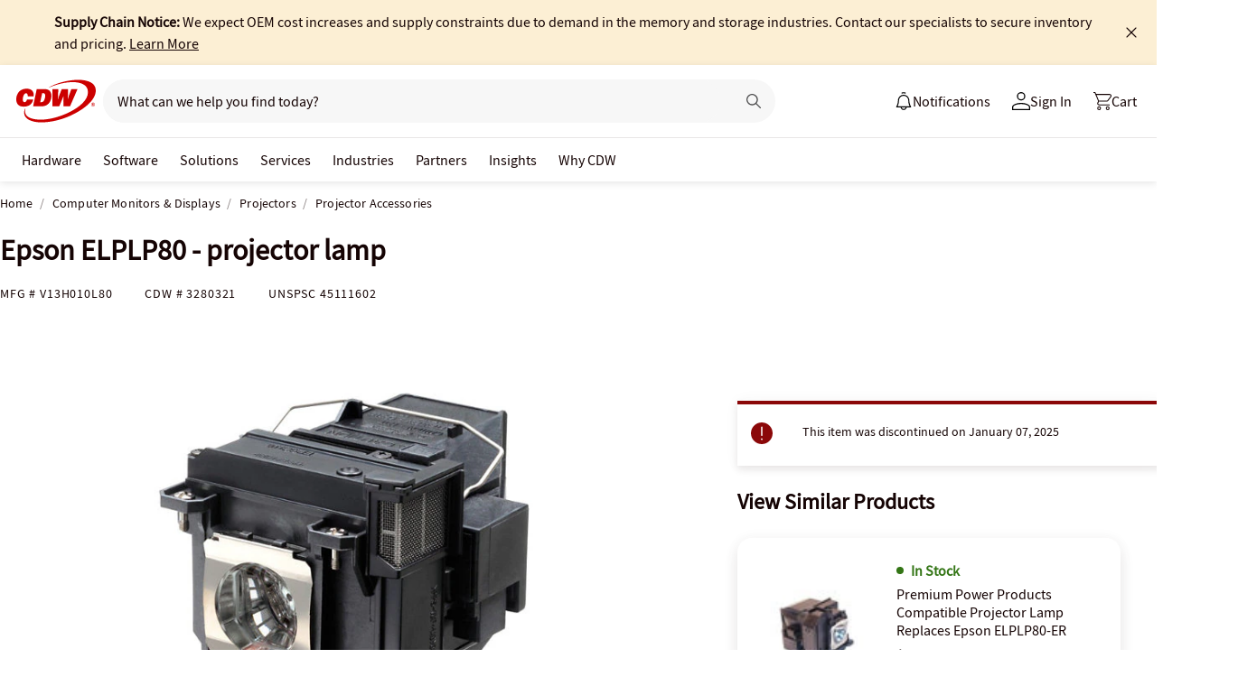

--- FILE ---
content_type: text/css
request_url: https://www.cdw.com/header/1.30/dist/styles/a/globalheader.css
body_size: 11326
content:
@font-face{font-display:block;font-family:"cdw-icons-global";font-style:normal;font-weight:normal;src:local("cdw-icons-global"),url("/assets/1.0/dist/fonts/cdw-icons-global.woff2") format("woff2"),url("/assets/1.0/dist/fonts/cdw-icons-global.svg#cdw-icons-global") format("svg")}@-webkit-keyframes fadeInAnimate{from{opacity:0}to{opacity:1}}@-moz-keyframes fadeInAnimate{from{opacity:0}to{opacity:1}}@-o-keyframes fadeInAnimate{from{opacity:0}to{opacity:1}}@keyframes fadeInAnimate{from{opacity:0}to{opacity:1}}@-webkit-keyframes fadeOutAnimate{from{opacity:1}to{opacity:0}}@-moz-keyframes fadeOutAnimate{from{opacity:1}to{opacity:0}}@-o-keyframes fadeOutAnimate{from{opacity:1}to{opacity:0}}@keyframes fadeOutAnimate{from{opacity:1}to{opacity:0}}@font-face{font-display:swap;font-family:"Source Sans Pro";font-stretch:normal;font-style:normal;font-weight:400;src:local("Source Sans Pro"),url("/assets/1.0/dist/fonts/a/source_sans_pro/source_sans_pro_regular.woff2") format("woff2"),url("/assets/1.0/dist/fonts/a/source_sans_pro/source_sans_pro_regular.svg#Source Sans Pro") format("svg");unicode-range:U+0020-2212}@font-face{font-display:swap;font-family:"Source Sans Pro Bold";font-stretch:normal;font-style:normal;font-weight:600;src:local("Source Sans Pro Bold"),url("/assets/1.0/dist/fonts/a/source_sans_pro/source_sans_pro_bold.woff2") format("woff2"),url("/assets/1.0/dist/fonts/a/source_sans_pro/source_sans_pro_bold.svg#Source Sans Pro SemiBold") format("svg");unicode-range:U+0020-2212}@font-face{font-display:swap;font-family:"Source Serif Pro";font-stretch:normal;font-style:normal;font-weight:400;src:local("Source Serif Pro"),url("/assets/1.0/dist/fonts/a/source_serif_pro/source_serif_pro.woff2") format("woff2"),url("/assets/1.0/dist/fonts/a/source_serif_pro/source_serif_pro.svg#Source Serif Pro") format("svg");unicode-range:U+0021-2212}.qc-quick-cart .button.-xlarge,.qc-quick-cart #gh-cart a.-xlarge.qc-button-primary,#gh-cart .qc-quick-cart a.-xlarge.qc-button-primary,.qc-quick-cart #gh-cart a.-xlarge.qc-button-secondary,#gh-cart .qc-quick-cart a.-xlarge.qc-button-secondary{font-size:20px;line-height:24px}.qc-quick-cart .button.-large,.qc-quick-cart .button.-medium,.qc-quick-cart #gh-cart a.qc-button-primary,#gh-cart .qc-quick-cart a.qc-button-primary,.qc-quick-cart #gh-cart a.qc-button-secondary,#gh-cart .qc-quick-cart a.qc-button-secondary{font-size:16px;line-height:24px}.qc-quick-cart .button.-small,.qc-quick-cart #gh-cart a.-small.qc-button-primary,#gh-cart .qc-quick-cart a.-small.qc-button-primary,.qc-quick-cart #gh-cart a.-small.qc-button-secondary,#gh-cart .qc-quick-cart a.-small.qc-button-secondary{font-size:14px;line-height:16px}@font-face{font-display:block;font-family:"cdw-icons-global";font-style:normal;font-weight:normal;src:local("cdw-icons-global"),url("/assets/1.0/dist/fonts/cdw-icons-global.woff2") format("woff2"),url("/assets/1.0/dist/fonts/cdw-icons-global.svg#cdw-icons-global") format("svg")}@-webkit-keyframes fadeInAnimate{from{opacity:0}to{opacity:1}}@-moz-keyframes fadeInAnimate{from{opacity:0}to{opacity:1}}@-o-keyframes fadeInAnimate{from{opacity:0}to{opacity:1}}@keyframes fadeInAnimate{from{opacity:0}to{opacity:1}}@-webkit-keyframes fadeOutAnimate{from{opacity:1}to{opacity:0}}@-moz-keyframes fadeOutAnimate{from{opacity:1}to{opacity:0}}@-o-keyframes fadeOutAnimate{from{opacity:1}to{opacity:0}}@keyframes fadeOutAnimate{from{opacity:1}to{opacity:0}}@font-face{font-family:"Source Sans Pro";font-stretch:normal;font-style:normal;font-weight:400;src:url("/assets/1.0/dist/fonts/a/source_sans_pro/source_sans_pro_regular.woff2") format("woff2"),url("/assets/1.0/dist/fonts/a/source_sans_pro/source_sans_pro_regular.svg#Source Sans Pro") format("svg");unicode-range:U+0020-2212}@font-face{font-family:"Source Sans Pro Bold";font-stretch:normal;font-style:normal;font-weight:600;src:url("/assets/1.0/dist/fonts/a/source_sans_pro/source_sans_pro_bold.woff2") format("woff2"),url("/assets/1.0/dist/fonts/a/source_sans_pro/source_sans_pro_bold.svg#Source Sans Pro SemiBold") format("svg");unicode-range:U+0020-2212}@font-face{font-family:"Source Serif Pro";font-stretch:normal;font-style:normal;font-weight:400;src:url("/assets/1.0/dist/fonts/a/source_serif_pro/source_serif_pro.woff2") format("woff2"),url("/assets/1.0/dist/fonts/a/source_serif_pro/source_serif_pro.svg#Source Serif Pro") format("svg");unicode-range:U+0021-2212}@font-face{font-family:"Oswald";font-stretch:normal;font-style:normal;font-weight:400;src:url("/assets/1.0/dist/fonts/a/oswald/oswald_regular.woff2") format("woff2"),url("/assets/1.0/dist/fonts/a/oswald/oswald_regular.svg#Source Serif Pro") format("svg");unicode-range:U+0021-2212}@font-face{font-family:"cdw-icons-global";font-style:normal;font-weight:normal;src:url("/assets/1.0/dist/fonts/cdw-icons-global.woff2") format("woff2")}body{color:#150404;font-family:"Source Sans Pro",sans-serif;font-size:16px;line-height:24px}a{color:#150404;text-decoration:underline}a:hover{color:#504343}a.-disabled{color:#8a8181;cursor:default}h1,h2,h3,h4,h5,h6{font-size:12px;font-weight:normal}h1{font-size:32px;line-height:40px}h2{font-size:24px;line-height:32px}h3{font-size:20px;line-height:24px}h4{font-size:16px;line-height:24px}h5{font-size:14px;line-height:16px}ul{list-style-type:disc}.font-serif{font-family:"Source Serif Pro",serif}.-bold{font-weight:600}.container{max-width:1320px;width:1320px}.button-outline:focus,.button-outline-span:focus{outline:none}.button-outline:focus>.button-outline-span{display:block;outline:5px auto -webkit-focus-ring-color}.badge-label{border:solid 2px #337515;border-radius:4px;color:#337515;font-family:"Source Sans Pro",sans-serif;font-size:16px;font-weight:600;line-height:16px;padding:8px 16px}.badge-label.coupon-label{border:solid 2px #c00;color:#c00;padding:8px}.coupon-badge-text{color:#c00;font-family:"Source Sans Pro",sans-serif;font-size:16px;font-weight:600;line-height:16px;padding-left:8px}select{-moz-appearance:none;-webkit-appearance:none;background-image:url("/assets/1.0/dist/images/header/int-caret-solid-down.svg");background-repeat:no-repeat;background-position:right 16px center;background-size:15px 15px;border:1px solid #c5c0c0;border-bottom:3px solid #150404;border-radius:0;box-sizing:border-box;cursor:pointer;padding:12px 38px 8px 16px}select::-ms-expand{display:none}input[type=number].input-quantity-arrows{border:none !important;border-bottom:3px solid #8a8181 !important;color:#150404;display:block;float:left;font-size:24px;height:24px;padding:4px 24px 4px 5px}input[type=number].input-quantity-arrows~.input-quantity-arrows-display{background-color:rgba(0,0,0,0);border:none;font-family:"Source Serif Pro",serif,Arial,sans-serif;position:absolute;right:5px;width:19px}input[type=number].input-quantity-arrows~.input-quantity-arrows-display i{cursor:pointer;display:block;font-size:12px;margin-left:3px}input[type=number].input-quantity-arrows~.input-quantity-arrows-display i.-disabled{color:#c5c0c0;pointer-events:none}input[type=number].input-quantity-arrows~.input-quantity-arrows-display .ico-up-arrow{margin-top:3px}.cb{clear:both}#gh-sticky-overlap{height:128px}#gh-header-contain{font-family:"Source Sans Pro",sans-serif}.menu-shade{background:#150404;bottom:0;display:none;height:100%;left:0;opacity:.6;position:fixed;top:0;width:100%;z-index:2000}.menu-shade-typeahead{background:#150404;bottom:0;visibility:hidden;height:100%;left:0;opacity:.32;position:fixed;top:0;width:100%;z-index:1}.menu-shade-utility{background:#150404;bottom:0;height:100%;left:0;opacity:0;visibility:hidden;position:fixed;top:0;width:100%;z-index:2000;transition:opacity 600ms cubic-bezier(0.2, 1, 0.35, 1),transform 600ms cubic-bezier(0.2, 1, 0.35, 1),visibility 600ms cubic-bezier(0.2, 1, 0.35, 1)}.menu-shade-utility.is-visible{opacity:.32;visibility:visible}#gh-header{background:#fff;box-shadow:0 2px 8px 0 rgba(0,0,0,.1);position:relative;z-index:2001}#gh-header-upper{align-items:center;background-color:#fff;display:flex;justify-content:space-between;width:1320px}#gh-header-upper #gh-header-left{display:flex;align-items:center;gap:24px;flex:1 0 0}#gh-header-upper #gh-header-left>a:focus-visible{outline:1px dashed #150404;border-radius:4px}#gh-header-upper #gh-header-left>a #gh-header-logo{width:64px;height:64px;display:block}#gh-header-upper #gh-header-left>a #gh-header-logo.refresh{width:88px;height:48px}@media screen and (max-width: 1366px){#gh-header-upper #gh-header-left>a #gh-header-logo.refresh{padding-left:12px}}#gh-header-upper #gh-header-right{align-items:center;display:flex;justify-content:center;padding-right:4px;gap:8px}#gh-header-upper #gh-search-bar{display:flex;flex-direction:column;align-items:flex-start;max-width:760px;flex:1 0 0;position:relative}#gh-header-upper #main-search{display:flex;width:calc(100% - 16px);margin:8px;background:#f7f7f7;border-radius:24px;border:0;justify-content:center;align-items:center}#gh-header-upper #main-search .typeahead-active{gap:12px}#gh-header-upper .cancel-btn{display:none}#gh-header-upper .cancel-btn-active{border:0;width:88px;background:none;margin-left:16px;padding:12px;border-radius:44px;box-sizing:border-box}#gh-header-upper .cancel-btn-active:hover{background-color:#f7f7f7}#gh-header-upper .cancel-btn-active:focus-visible{outline:1px dashed #150404;border-radius:64px}#gh-header-upper #gh-header-search-form{display:flex;align-items:flex-start;align-self:stretch;flex-direction:column}#gh-header-upper #gh-header-search-form input{background-color:#f7f7f7;border:0;border-radius:24px;color:#150404;font-family:"Source Sans Pro",sans-serif;font-size:16px;line-height:24px;font-stretch:normal;font-style:normal;font-weight:normal;letter-spacing:normal;opacity:1;outline:none;padding:12px 16px;flex:1 0 0;text-align:left;margin-right:16px}#gh-header-upper #gh-header-search-form input::placeholder{color:#150404;opacity:1}#gh-header-upper #gh-header-search-form input:-ms-input-placeholder{color:#150404}#gh-header-upper #gh-header-search-form input::-ms-input-placeholder{color:#150404}#gh-header-upper #gh-header-search-form input.gray::placeholder,#gh-header-upper #gh-header-search-form input.dirty::placeholder{color:#150404;opacity:1}#gh-header-upper #gh-header-search-form input.gray:-ms-input-placeholder,#gh-header-upper #gh-header-search-form input.dirty:-ms-input-placeholder{color:#150404}#gh-header-upper #gh-header-search-form input.gray::-ms-input-placeholder,#gh-header-upper #gh-header-search-form input.dirty::-ms-input-placeholder{color:#150404}@keyframes main{0%{transform:translateX(0%)}100%{transform:translateX(100%)}}#gh-header-upper #gh-header-search-form input.gray,#gh-header-upper #gh-header-search-form input.dirty,#gh-header-upper #gh-header-search-form input.-typeahead{border-bottom-color:#8a8181}#gh-header-upper #gh-header-search-form:hover input.gray,#gh-header-upper #gh-header-search-form:hover input.dirty,#gh-header-upper #gh-header-search-form:hover input.-typeahead{border-bottom-color:#150404}#gh-header-upper #gh-header-search-form input:focus{border-bottom-color:#150404}#gh-header-upper #gh-header-search-form-x{background-color:rgba(0,0,0,0);background-image:url("/assets/1.0/dist/images/header/a/search/search-x-black.svg");background-repeat:no-repeat;background-size:10px 10px;background-position:center;border:none;cursor:pointer;height:32px;opacity:1;width:32px;padding:8px;margin-right:4px}#gh-header-upper #gh-header-button-search.default{background-color:rgba(0,0,0,0);background-image:url("/assets/1.0/dist/images/header/int-search-magnifying-glass.svg");background-position:center;background-size:16px 16px;background-repeat:no-repeat;border:none;box-sizing:border-box;cursor:pointer;height:32px;left:auto;right:10px;width:32px;padding:8px;top:8px;margin:0 8px 0 4px}#gh-header-upper #gh-header-button-search.default:focus-visible{border-radius:48px;outline:1px dashed #150404 !important;outline-offset:0}#gh-header-upper #gh-header-button-search.active{background-color:#150404;background-image:url(/assets/1.0/dist/images/header/a/search/search-magnifying-glass-white.svg);background-position:center;background-repeat:no-repeat;background-size:14px 14px;border:none;border-radius:64px;display:flex;color:#fff;cursor:pointer;height:32px;left:16px;top:0;width:32px;padding:8px;margin:0 8px 0 4px}#gh-header-upper #gh-header-button-search.active:hover{background-color:#504343}#gh-header-upper #gh-header-button-search.active:focus-visible{background-color:#504343;outline:1px dashed #150404 !important;outline-offset:0}#gh-header-upper #divider{height:24px;width:1px;background-color:#c5c0c0;top:12px;right:58px;opacity:0}#gh-header-upper #gh-account-center-menu{display:flex;justify-content:center}#gh-header-upper #gh-language{background-image:url("/assets/1.0/dist/images/header/a/l1/Language.svg");background-position:bottom;background-repeat:no-repeat;display:inline-block;height:20px;margin-bottom:5px;position:relative;width:20px}#gh-header-upper #gh-triangle{background-image:url("/assets/1.0/dist/images/header/a/l1/Profile.svg");background-position:bottom;background-repeat:no-repeat;display:inline-block;background-size:20px 20px;position:relative}#gh-header-upper .caret-solid-down{background-image:url("/assets/1.0/dist/images/header/int-caret-solid-down.svg");background-repeat:no-repeat;height:5px;width:10px}#gh-header-upper .pos-caret-solid-down-lang-select{display:inline-block;margin-left:5px;position:relative;top:-1px}#gh-header-upper .gh-language-select{align-items:center;color:#150404;cursor:pointer;display:flex;font-size:16px;font-weight:400;position:relative;padding:12px}#gh-header-upper .gh-language-select a{color:#150404;font-weight:400;font-size:16px;text-decoration:none}#gh-header-upper .gh-language-select:hover{padding:12px;border-radius:44px;background-color:#f7f7f7}#gh-header-upper .gh-language-select:focus-visible{outline:1px dashed #150404;border-radius:64px}#gh-header-upper .gh-language-select.active{padding:12px;border-radius:64px;background-color:#e8e6e6}#gh-header-upper .gh-language-select .dropdown{background:#fff;left:-248px;display:flex;line-height:20px;position:absolute;top:58px;width:312px;height:144px;border-radius:12px;flex-direction:column;justify-content:center;box-shadow:0 0 2px 0 rgba(21,4,4,.16),0 8px 24px 0 rgba(21,4,4,.12),0 0 32px 0 rgba(21,4,4,.06);opacity:0;visibility:hidden;transform:translateY(-8px);transition:opacity 100ms linear,transform 100ms linear,visibility 100ms linear}#gh-header-upper .gh-language-select .dropdown.is-open{display:flex;opacity:1;visibility:visible;transform:translateY(0);transition:opacity 600ms cubic-bezier(0.2, 1, 0.35, 1),transform 600ms cubic-bezier(0.2, 1, 0.35, 1),visibility 600ms cubic-bezier(0.2, 1, 0.35, 1)}#gh-header-upper .gh-language-select .dropdown-item{color:#150404;display:flex;font-size:20px;line-height:64px;padding-left:44px}#gh-header-upper .gh-language-select .dropdown-item:hover{background:#f3f2f2}#gh-header-upper .gh-language-select .dropdown-item.active{background:#e8e6e6;color:#150404;background-image:url("/assets/1.0/dist/images/design-system/svg/checkmark.svg");background-repeat:no-repeat;background-size:15px 15px;background-position:16px}#gh-header-upper .gh-language-select .dropdown.-active{display:flex}@media(max-width: 1366px){#gh-header-upper{width:calc(100% - 12px)}}#gh-header-fixed{background:#fff;z-index:2001;width:100%;display:flex;flex-direction:column;justify-content:center;align-items:center}#gh-header-contain.-sticky{position:relative;z-index:2001}#gh-header-contain.-sticky #gh-header-fixed{left:0;position:fixed;top:0;width:100%}#gh-header-contain.-sticky-shadow #gh-header-fixed{box-shadow:rgba(70,79,97,.24) 0 5px 10px 0}#gh-header-contain.-simple #gh-header,#gh-header-contain.-closed #gh-header{height:80px;box-shadow:rgba(70,79,97,.24) 0 5px 10px 0;display:flex;flex-direction:column;align-items:center}#gh-header-contain.-simple #gh-header-title,#gh-header-contain.-closed #gh-header-title{padding-left:12px;text-transform:lowercase}#gh-header-contain.-simple #gh-header-title h1,#gh-header-contain.-closed #gh-header-title h1{font-size:24px;font-weight:600;line-height:32px;margin-bottom:0;text-transform:capitalize}#gh-header-contain.-closed #gh-header #gh-header-upper #gh-header-search-form input{width:500px}#gh-header-contain.-closed #gh-header #gh-header-upper #gh-header-search-form-x{right:60px}#global-alert{display:none;font-size:16px;line-height:16px;padding:18px 0;position:relative;text-align:center}#global-alert .container{min-width:1170px;width:auto}#global-alert strong{color:#c00}#global-alert .btn-close{color:#150404;display:inline-block;font-size:14px;margin-left:10px;vertical-align:middle}.aem-gh-desktop-a{display:block}.oneLinkShow{display:none}.login-flyout{background-color:#fff;border-radius:0 0 16px 16px;box-shadow:0 11px 15px 0 rgba(0,0,0,.25);box-sizing:border-box;clear:both;color:#150404;font-size:20px;padding:30px 24px;position:absolute;top:-350px;transition:top 1.5s;width:371px;z-index:-1}.login-flyout:before{box-shadow:0 2px 8px 0 rgba(0,0,0,.1);content:"";display:inline-block;height:5px;left:0;position:absolute;top:-5px;width:100%}.login-flyout.animated{top:80px;z-index:0}.login-flyout h2{font-size:24px;font-weight:600;margin-bottom:5px;margin-top:0}.login-flyout h2 span{background-image:url(https://cdn.optimizely.com/img/220146585/735de9e54b7640029d656c2d9e22e665.png);display:inline-block;height:44px;margin-left:-40px;margin-right:5px;vertical-align:middle;width:42px}.login-flyout h2 span.animated{animation-delay:1.5s;animation-duration:2.5s;animation-iteration-count:1;animation-name:wave-animation;transform-origin:70% 70%}.login-flyout .gh-have-an-account{font-size:16px;padding:14px 24px 0 0;text-align:left}.login-flyout .btn.-full,.login-flyout #gh-cart a.btn.qc-button-primary,#gh-cart .login-flyout a.btn.qc-button-primary,.login-flyout #gh-cart a.btn.qc-button-secondary,#gh-cart .login-flyout a.btn.qc-button-secondary{background-color:#150404;border:none;box-sizing:content-box;cursor:pointer;font-family:"Source Sans Pro",sans-serif;font-size:20px;font-weight:600;line-height:24px;margin-top:13px;padding:20px 24px;text-decoration:none;white-space:nowrap;width:274px}.login-flyout .btn.-full:hover,.login-flyout #gh-cart a.btn.qc-button-primary:hover,#gh-cart .login-flyout a.btn.qc-button-primary:hover,.login-flyout #gh-cart a.btn.qc-button-secondary:hover,#gh-cart .login-flyout a.btn.qc-button-secondary:hover{background-color:#504343;outline:none}@keyframes wave-animation{0%{transform:rotate(0deg)}10%{transform:rotate(-8deg)}25%{transform:rotate(14deg)}40%{transform:rotate(-4deg)}55%{transform:rotate(10deg)}70%{transform:rotate(0deg)}100%{transform:rotate(0deg)}}.CHG_238-globalbanner{z-index:2002}#gh-ruby-logo{height:32px;width:108px}#gh-header-logo:focus-visible{outline:1px dashed #150404;border-radius:64px}.skip-to-content{position:absolute;top:0;left:0;opacity:0;color:var(--button-button-secondary, #150404);text-align:center;font-feature-settings:"liga" off,"clig" off;display:flex;font-family:var(--Family-Sans-Serif, "Source Sans Pro");font-size:var(--Font-Size-xs, 14px);font-style:normal;font-weight:600;line-height:var(--Line-Height-xs, 20px);padding:6px var(--Spacing-spacing-04, 12px);justify-content:center;align-items:center;gap:8px;text-decoration:none;max-width:fit-content;width:auto;margin-top:8px;margin-bottom:8px;background:var(--miscellaneous-transparent, #ffffff);border:none;border-radius:0;background-image:url("data:image/svg+xml;utf8,    <svg xmlns='http://www.w3.org/2000/svg' viewBox='0 0 220 60' preserveAspectRatio='none'>      <path d='M12,1 H208 A11,11 0 0 1 219,12 V48 A11,11 0 0 1 208,59 H12 A11,11 0 0 1 1,48 V12 A11,11 0 0 1 12,1 Z'            fill='none' stroke='black' stroke-width='2' stroke-dasharray='6 4'/>    </svg>");background-repeat:no-repeat;background-size:100% 100%;overflow:hidden}.skip-to-content .skip-to-content:focus,.skip-to-content .skip-to-content:focus-visible{outline:none !important;box-shadow:none !important;border:none !important}.skip-to-content.-show{position:relative !important;top:unset !important;opacity:1 !important;visibility:visible !important;pointer-events:auto !important;outline:none !important}body main .container .main-navigation .returnHomeIcon{width:12px;height:20px;background-image:url("/assets/1.0/dist/images/products/arrow-left.svg");background-size:20px 20px;background-position:center;margin-right:8px}body main .container .main-navigation #btnReturnToHome{padding:12px 16px 12px 0;margin:0;font-weight:400;line-height:28px;font-size:20px;display:inline-flex;align-items:center;border:none;color:#150404;font-family:"Source Sans Pro",sans-serif;text-decoration:underline;background-color:rgba(0,0,0,0)}body main .container .main-navigation #btnReturnToHome:hover{border:none;color:#504343}#main .main-navigation:has(>:first-child#btnReturnToHome){min-width:auto;margin:0 auto}#main .custom-page-banner{display:none;height:0;margin:0;padding:0}#gh-header-upper{height:80px;z-index:2}#gh-header-upper #gh-sign-in-contain{display:flex;justify-content:flex-end}#gh-header-upper #gh-sign-in-contain #gh-sign-in-cta{cursor:pointer;align-items:center;color:#150404;display:flex;text-decoration:none;position:relative;gap:8px;padding:12px}#gh-header-upper #gh-sign-in-contain #gh-sign-in-cta:focus-visible{outline:1px dashed #150404;border-radius:64px}#gh-header-upper #gh-sign-in-contain #gh-sign-in-cta.selected{border-radius:64px;background-color:#e8e6e6}#gh-header-upper #gh-sign-in-contain #gh-sign-in-cta #gh-triangle{background-image:url("/assets/1.0/dist/images/header/a/l1/Profile.svg");background-position:center;background-repeat:no-repeat;display:inline-block;height:20px;position:relative;width:20px}#gh-header-upper #gh-sign-in-contain #gh-sign-in-cta #gh-triangle:active{height:20px;width:20px}#gh-header-upper #gh-sign-in-contain #gh-sign-in-cta span{font-family:"Source Sans Pro";font-size:16px;font-style:normal;font-weight:400;line-height:24px;overflow:hidden;white-space:nowrap !important}#gh-header-upper #gh-sign-in-contain #gh-sign-in-cta:not(.selected):hover{border-radius:44px;background-color:#f7f7f7;transition:top 1.5s}#gh-header-upper #gh-sign-in-contain #gh-sign-in-cta:not(.selected):hover #gh-triangle{height:20px;width:20px}#gh-header-upper #gh-sign-in-contain #gh-sign-in-cta:not(.selected):hover[aria-expanded=true] #gh-triangle{height:20px;width:20px}#gh-header-upper #gh-sign-in-contain #gh-sign-in-cta:focus span{text-decoration:none}#gh-header-upper #gh-sign-in-contain #gh-sign-in-cta[aria-expanded=true]{color:#000;font-weight:600}#gh-header-upper #gh-sign-in-contain #gh-sign-in-cta[aria-expanded=true] #gh-triangle{height:20px;width:20px}#gh-header-upper #gh-account-manager{box-sizing:border-box;float:left;margin:0 8px 0 16px;min-height:170px;text-align:left;width:40px}#gh-header-upper #gh-account-manager .gh-manager-image{border-radius:50%;height:40px;position:relative;width:40px}#gh-header-upper #gh-account-manager .gh-manager-image .gh-image-crop{border-radius:50%;height:40px;overflow:hidden;width:40px}#gh-header-upper #gh-account-manager .gh-manager-image .gh-image-crop.gh-expert-icon{margin-top:7px}#gh-header-upper #gh-account-manager .gh-manager-image .gh-image-crop img{height:40px;width:40px}#gh-header-upper #gh-account-manager .gh-manager-image .gh-image-crop .ico-engagement-headset-person:before{content:""}@supports not (-ms-high-contrast: none){#gh-header-upper #gh-account-manager .gh-manager-image .gh-image-crop:before{border-radius:57px;content:"";height:40px;left:0;mix-blend-mode:multiply;position:absolute;top:0;width:40px;z-index:999}}@media all and (-ms-high-contrast: none),(-ms-high-contrast: active){#gh-header-upper #gh-account-manager .gh-manager-image .gh-image-crop:before{border-radius:50%;content:"";height:100%;left:0;position:absolute;top:0;width:100%;z-index:999}}#gh-header-upper #gh-account-manager i.ico-engagement-headset-person{background-color:#fae6e6;color:#150404;display:inline-block;font-size:22px;height:40px;padding:10px;width:40px}#gh-header-upper .gh-status{margin-left:8px;position:relative;text-transform:uppercase}#gh-header-upper .gh-status.-gh-in{color:#008a00}#gh-header-upper .gh-status.-gh-in:before{background:#008a00}#gh-header-upper .gh-status.-gh-out{color:#8b0809}#gh-header-upper .gh-status.-gh-out:before{background:#8b0809}#gh-header-upper .gh-status:before{border-radius:50%;content:"";height:4px;left:-6px;position:absolute;top:6px;width:4px}#gh-header-upper #gh-sign-in-flyout{background-color:#fff;border-radius:12px !important;box-shadow:0 0 2px 0 rgba(21,4,4,.16),0 8px 24px 0 rgba(21,4,4,.12),0 0 32px 0 rgba(21,4,4,.06);box-sizing:border-box;clear:both;font-size:14px;left:auto;margin:0 auto;position:absolute;top:72px;width:357px;z-index:2001;opacity:0;visibility:hidden;transform:translateY(-8px);transition:opacity 100ms linear,transform 100ms linear,visibility 100ms linear;max-height:80vh;overflow-y:auto;overflow-x:hidden}#gh-header-upper #gh-sign-in-flyout #gh-username-label,#gh-header-upper #gh-sign-in-flyout #gh-password-label{font-weight:600}#gh-header-upper #gh-sign-in-flyout.is-open{opacity:1;visibility:visible;transform:translateY(0);transition:opacity 600ms cubic-bezier(0.2, 1, 0.35, 1),transform 600ms cubic-bezier(0.2, 1, 0.35, 1),visibility 600ms cubic-bezier(0.2, 1, 0.35, 1)}#gh-header-upper #gh-sign-in-flyout .btn.primary-btn,#gh-header-upper #gh-sign-in-flyout .btn.secondary-btn{font-size:20px;font-weight:600;line-height:24px}#gh-header-upper #gh-sign-in-flyout .btn.primary-btn:focus,#gh-header-upper #gh-sign-in-flyout .btn.secondary-btn:focus{outline:none;text-decoration:none}#gh-header-upper #gh-sign-in-flyout .btn.primary-btn{border:none;color:#fff}#gh-header-upper #gh-sign-in-flyout .btn.primary-btn:focus{background-color:#150404}#gh-header-upper #gh-sign-in-flyout .btn.secondary-btn{color:#150404;padding:18px 24px}#gh-header-upper #gh-sign-in-flyout #top-section{box-sizing:border-box;display:block;float:left;height:108px;padding-top:18px;width:100%}#gh-header-upper #gh-sign-in-flyout #top-section h2{font-size:32px;margin:0 20px 0 18px}#gh-header-upper #gh-sign-in-flyout #top-section h2 span{background-image:url(https://cdn.optimizely.com/img/220146585/735de9e54b7640029d656c2d9e22e665.png);display:inline-block;height:44px;margin-right:5px;vertical-align:middle;width:42px}#gh-header-upper #gh-sign-in-flyout #top-section #gh-signin-button{box-sizing:border-box;display:block;left:0;margin:20px 25px 18.5px 21px;padding:20px 24px;top:0;width:311px}#gh-header-upper #gh-sign-in-flyout #top-section #gh-signin-buttonbtn primary-btn{border:none}#gh-header-upper #gh-sign-in-flyout #top-section #gh-signin-button:hover{background:#504343;outline:none}#gh-header-upper #gh-sign-in-flyout #top-section #gh-signin-button:focus{opacity:1}#gh-header-upper #gh-sign-in-flyout #top-section #gh-signin-button i.arrow-right{background-image:url("/assets/1.0/dist/images/header/a/account-flyout/arrow-right-white.svg");background-position:center center;background-repeat:no-repeat;box-sizing:content-box;display:inline-block;height:10px;margin:0;position:relative;text-decoration:none;top:-2px;width:12px}#gh-header-upper #gh-sign-in-flyout #top-section a{font-weight:500}#gh-header-upper #gh-sign-in-flyout #top-section a:focus-visible{background-color:#504343 !important;outline:1px dashed #150404 !important;color:#fff !important;outline-offset:0}#gh-header-upper #gh-sign-in-flyout #top-section input[type=checkbox]{height:16px;width:16px}#gh-header-upper #gh-sign-in-flyout #bottom-section{display:block;font-weight:500;height:50%;line-height:20px;padding:120px 0 0 0;text-align:center}#gh-header-upper #gh-sign-in-flyout #bottom-section .gh-save-message{margin:0 25px 0 21px}#gh-header-upper #gh-sign-in-flyout #bottom-section #gh-account-button{bottom:0;box-sizing:border-box;display:block;left:0;margin:24px 25px 20px 21px;padding:20px;width:311px}#gh-header-upper #gh-sign-in-flyout #bottom-section #gh-account-button i.arrow-right-black{background-image:url("/assets/1.0/dist/images/header/a/account-flyout/arrow-right-black.svg");background-position:center center;background-repeat:no-repeat;display:inline-block;height:10px;margin:0;position:relative;text-decoration:none;top:-2px;width:12px}#gh-header-upper #gh-sign-in-flyout #bottom-section .left{float:left;text-align:center;width:49%}#gh-header-upper #gh-sign-in-flyout #bottom-section .right{float:right;text-align:center;width:50%}#gh-header-upper #gh-sign-in-flyout #bottom-section .gh-learn-more{font-size:18px;font-weight:600;padding:0 25px 30px 21px;text-align:left}#gh-header-upper #gh-sign-in-flyout #bottom-section .gh-learn-more a{text-decoration:none}#gh-header-upper #gh-sign-in-flyout #bottom-section .gh-learn-more i.arrow-right-black{background-image:url("/assets/1.0/dist/images/header/a/account-flyout/arrow-right-black.svg");background-position:center center;background-repeat:no-repeat;display:inline-block;height:10px;margin:0;position:relative;text-decoration:none;width:12px}#gh-header-upper #gh-sign-in-flyout #bottom-section p{font-size:14px;font-weight:500;line-height:25px;margin:0;padding:0}#gh-header-upper #gh-sign-in-flyout #bottom-section p.bottom-section-header{font-size:20px;font-weight:700;padding:0 0 22px}#gh-header-upper #gh-sign-in-flyout #bottom-section ul{list-style-type:none;padding:28px 0 0 0;text-align:left;width:100%}#gh-header-upper #gh-sign-in-flyout #bottom-section ul li{clear:left}#gh-header-upper #gh-sign-in-flyout #bottom-section ul li a{color:#150404;display:block;font-family:"Source Sans Pro",sans-serif;font-size:14px;font-stretch:normal;font-style:normal;font-weight:normal;letter-spacing:normal;line-height:1.14}#gh-header-upper #gh-sign-in-flyout #bottom-section ul li a:hover{text-decoration:underline}#gh-header-upper #gh-sign-in-flyout #bottom-section .bottom-section_items{border-top:1px solid #e8e6e6;margin-bottom:0}#gh-header-upper #gh-sign-in-flyout #bottom-section .bottom-section_item{border-bottom:1px solid #e8e6e6;box-sizing:border-box;margin-left:16px;margin-right:16px;padding:20px 0 20px 0}#gh-header-upper #gh-sign-in-flyout #bottom-section .bottom-section_item a{font-weight:600;text-decoration:none}#gh-header-upper #gh-sign-in-flyout #bottom-section .bottom-section_item a:hover{text-decoration:underline}#gh-header-upper #gh-sign-in-flyout #bottom-section .bottom-section_item:first-child{min-height:40px;padding:0 0 10px 0}#gh-header-upper #gh-sign-in-flyout #bottom-section .bottom-section_item:last-child{border-bottom:none}#gh-header-upper #gh-sign-in-flyout #bottom-section .bottom-section_subitem{box-sizing:border-box;height:32px;padding-left:40px}#gh-header-upper #gh-sign-in-flyout #bottom-section .bottom-section_subitem a{font-weight:normal}#gh-header-upper #gh-sign-in-flyout #bottom-section .bottom-section_subitem:first-child{margin-bottom:8px}#gh-header-upper #gh-sign-in-flyout #bottom-section.logged-in{padding:90px 0 0 0;width:374px}#gh-header-upper #gh-sign-in-flyout #bottom-section.logged-in .gh-your-am{margin-left:16px;text-align:left}#gh-header-upper #gh-sign-in-flyout #bottom-section.logged-in .section-four{min-height:122px;padding:14px 0 14px 0}#gh-header-upper #gh-sign-in-flyout #bottom-section.logged-in .section-four .gh-name{font-family:"Source Sans Pro",sans-serif;font-size:16px;font-style:normal;line-height:16px;margin-top:0;text-transform:capitalize}#gh-header-upper #gh-sign-in-flyout #bottom-section.logged-in .section-four p{color:#150404;font-family:"Source Sans Pro",sans-serif;font-size:14px;line-height:16px;margin:8px 0 0 0;text-align:left}#gh-header-upper #gh-sign-in-flyout #bottom-section.logged-in .section-four p a{color:#150404;font-size:16px;text-decoration:underline}#gh-header-upper #gh-sign-in-flyout #bottom-section.logged-in .section-four p+.gh-phone-p{margin:8px 0}#gh-header-upper #gh-sign-in-flyout #bottom-section.logged-in .section-four div{text-align:left}#gh-header-upper #gh-sign-in-flyout #bottom-section.logged-in .section-four .contact a{color:#150404;text-decoration:underline}#gh-header-upper #gh-sign-in-flyout #bottom-section.logged-in .section-four .contact .ico-chat2:before{content:""}#gh-header-upper #gh-sign-in-flyout #bottom-section.logged-in .section-four .contact .ico-mail6:before{content:""}#gh-header-upper #gh-sign-in-flyout #bottom-section.logged-in .section-four .contact a:hover{color:#504343}#gh-header-upper #gh-sign-in-flyout #bottom-section.logged-in .section-five{line-height:40px}#gh-header-upper #gh-sign-in-flyout #bottom-section.logged-in h5{color:#c00;font-family:"Source Sans Pro",sans-serif;font-size:14px;font-style:normal;font-weight:600;line-height:16px;margin:0;text-transform:uppercase}#gh-header-upper #gh-sign-in-flyout #bottom-section.logged-in h5.gh-lower{font-size:12px;font-weight:800;text-transform:uppercase}#gh-header-upper #gh-sign-in-flyout #bottom-section.logged-in .gh-name{font-family:"Source Sans Pro",sans-serif;font-size:20px;font-style:normal;font-weight:600;line-height:16px;padding-right:24px;text-transform:capitalize}#gh-header-upper #gh-sign-in-flyout input#gh-username,#gh-header-upper #gh-sign-in-flyout input#gh-password{border:1px solid #898b8e;box-sizing:border-box;clear:both;font-size:16px;height:40px;line-height:16px;margin-bottom:20px;margin-top:5px;padding-left:10px;text-decoration:none;width:100%}#gh-header-upper #gh-sign-in-flyout label{font-size:14px}#gh-header-upper #gh-sign-in-flyout::-webkit-scrollbar{width:4px}#gh-header-upper #gh-sign-in-flyout::-webkit-scrollbar-thumb{background-color:#e8e6e6;border-radius:6px}#gh-header-upper #gh-sign-in-flyout::-webkit-scrollbar-track{background:rgba(0,0,0,0);margin:8px 0}#gh-header-upper #gh-sign-in-flyout.visible{opacity:1;visibility:visible}#gh-header-upper #gh-sign-in-flyout.gh-sign-in-flyout-pid{width:343px}#gh-header-upper #gh-sign-in-flyout.gh-sign-in-flyout-pid #top-section #gh-signin-button{margin-left:18px;margin-right:20px}#gh-header-upper #gh-sign-in-flyout.gh-sign-in-flyout-pid #bottom-section{margin:62px 0 0}#gh-header-upper #gh-sign-in-flyout.logged-in{width:374px;background:#fff !important}#gh-header-upper #gh-sign-in-flyout.logged-in #top-section{padding:12px 22px 12px 22px}#gh-header-upper #gh-sign-in-flyout.logged-in #top-section a{font-weight:500;margin:0;padding:12px 0 12px 0}#gh-header-upper #gh-sign-in-flyout.logged-in #top-section #gh-my-account-button{background:#150404;box-sizing:border-box;display:block;height:64px;left:0;margin:24px 15.5px 20px 15.5px;padding-top:20px;position:absolute;top:0;width:343px;text-align:center}#gh-header-upper #gh-sign-in-flyout.logged-in #top-section #gh-my-account-button:hover{background:#504343}#gh-header-upper #gh-sign-in-flyout.logged-in #top-section #gh-my-account-button:focus{background-color:#504343;outline:1px dashed #150404 !important;outline-offset:0}#gh-header-upper #gh-sign-in-flyout.ruby-header #top-section{height:200px;padding:40px 24px;background:#fcf9f9;display:flex;align-items:center;flex-direction:column}#gh-header-upper #gh-sign-in-flyout.ruby-header #top-section #gh-my-account-button{margin:96px 24px 40px 24px;padding:18px 16px;width:326px}#gh-header-upper #gh-sign-in-flyout.ruby-header #top-section+#bottom-section{padding:176px 0 0 0}#gh-header-upper .input-label{float:left}#gh-header-upper .forgot-link{float:right;text-align:right}#gh-header-upper .question-mark{color:#4d4d4f;cursor:pointer;text-decoration:none}#gh-header-upper #gh-logon-button{box-sizing:border-box;display:block;height:64px;margin:24px 15.5px 20px 15.5px;width:343px}#gh-header-upper #gh-logoff-button{box-sizing:border-box;height:64px;margin:13px 15.5px;width:343px}#gh-header-upper .button.-centered,#gh-header-upper #gh-cart a.-centered.qc-button-primary,#gh-cart #gh-header-upper a.-centered.qc-button-primary,#gh-header-upper #gh-cart a.-centered.qc-button-secondary,#gh-cart #gh-header-upper a.-centered.qc-button-secondary{margin-left:23px}#gh-header-upper .btn.-full,#gh-header-upper #gh-cart a.btn.qc-button-primary,#gh-cart #gh-header-upper a.btn.qc-button-primary,#gh-header-upper #gh-cart a.btn.qc-button-secondary,#gh-cart #gh-header-upper a.btn.qc-button-secondary{display:block}#gh-header-upper .contact-info-top-border{border-top:1px solid #e8e6e6;padding-top:14px}#gh-header-upper .contact-info-bottom-border{border-bottom:1px solid #e8e6e6}i.arrow-right-black{background-image:url("/assets/1.0/dist/images/header/a/account-flyout/arrow-right-black.svg");background-position:center center;background-repeat:no-repeat;display:inline-block;height:10px;margin:0;padding-left:8px;position:relative;text-decoration:none;top:0;width:12px}#gh-header-upper #gh-sign-in-flyout #bottom-section #global-header-my-account-team{display:flex;flex-direction:column;align-items:flex-start;margin:0 12px;border-top:1px solid #e8e6e6;padding-top:24px}#gh-header-upper #gh-sign-in-flyout #bottom-section #global-header-my-account-team p,#gh-header-upper #gh-sign-in-flyout #bottom-section #global-header-my-account-team a,#gh-header-upper #gh-sign-in-flyout #bottom-section #global-header-my-account-team div,#gh-header-upper #gh-sign-in-flyout #bottom-section #global-header-my-account-team h3{font-family:"Source Sans Pro",sans-serif;font-style:normal}#gh-header-upper #gh-sign-in-flyout #bottom-section #global-header-my-account-team h3{font-size:12px;font-weight:400;line-height:16px;margin-bottom:8px}#gh-header-upper #gh-sign-in-flyout #bottom-section #global-header-my-account-team .contain-team-lead{display:flex;padding-bottom:16px;border-bottom:1px solid #e8e6e6;width:100%}#gh-header-upper #gh-sign-in-flyout #bottom-section #global-header-my-account-team .contain-team-lead .content{text-align:left;margin-left:8px;display:flex;flex-direction:column;align-items:flex-start;justify-content:center}#gh-header-upper #gh-sign-in-flyout #bottom-section #global-header-my-account-team .contain-team-lead .account-manager-name{font-size:14px;font-weight:600;line-height:20px}#gh-header-upper #gh-sign-in-flyout #bottom-section #global-header-my-account-team .contain-team-lead .account-manage-role{font-size:14px;font-weight:400;line-height:20px}#gh-header-upper #gh-sign-in-flyout #bottom-section #global-header-my-account-team .contain-team-lead .ico-engagement-headset-person{width:40px;height:40px;display:flex;justify-content:center;align-items:center;background-color:#fae6e6;border-radius:90%}#gh-header-upper #gh-sign-in-flyout #bottom-section #global-header-my-account-team .contain-team-lead .ico-engagement-headset-person:before{font-size:22px}#gh-header-upper #gh-sign-in-flyout #bottom-section #global-header-my-account-team .contain-additional-team-members-images{display:flex;margin-left:-16px}#gh-header-upper #gh-sign-in-flyout #bottom-section #global-header-my-account-team .contain-additional-team-members-images .extra-count{background-color:#f3f2f2;display:flex;justify-content:center;align-items:center;font-size:16px;font-weight:600;line-height:20px}#gh-header-upper #gh-sign-in-flyout #bottom-section #global-header-my-account-team .contain-additional-team-members{margin-top:16px;display:flex;flex-direction:column;align-items:flex-start;border-bottom:1px solid #e8e6e6;width:100%}#gh-header-upper #gh-sign-in-flyout #bottom-section #global-header-my-account-team .team-member-image-container{width:24px}#gh-header-upper #gh-sign-in-flyout #bottom-section #global-header-my-account-team .team-member-image-container .team-member-image{position:relative;left:16px}#gh-header-upper #gh-sign-in-flyout #bottom-section #global-header-my-account-team .team-member-image{width:40px;height:40px;border-radius:90%;max-width:none}#gh-header-upper #gh-sign-in-flyout #bottom-section #global-header-my-account-team .account-team-info-links{text-decoration:underline solid auto;text-decoration-skip-ink:none}#gh-header-upper #gh-sign-in-flyout #bottom-section #global-header-my-account-team .team-link{margin-top:14px}#gh-header-upper #gh-sign-in-flyout #bottom-section #global-header-my-account-team .team-email{margin-top:18px}#gh-header-upper #gh-sign-in-flyout #bottom-section #global-header-my-account-team .team-link,#gh-header-upper #gh-sign-in-flyout #bottom-section #global-header-my-account-team .team-email{overflow:hidden;color:#150404;font-feature-settings:"liga" off,"clig" off;text-overflow:ellipsis;font-family:"Source Sans Pro",sans-serif;font-size:14px;font-style:normal;font-weight:400;line-height:20px;text-decoration-line:underline;text-decoration-style:solid;text-decoration-skip-ink:none;text-decoration-thickness:auto;text-underline-offset:auto;text-underline-position:from-font}#gh-header-upper #gh-sign-in-flyout #bottom-section #global-header-my-account-team .team-phone{margin-top:8px;margin-bottom:28px;font-size:14px;font-weight:400;line-height:20px;text-decoration:none}#gh-cart{font-size:16px;display:flex;justify-content:flex-end}#gh-cart:focus-visible{outline:1px dashed #150404;border-radius:64px}#gh-cart a{color:#4d4d4f}#gh-cart #gh-cart-link-inner.-items #button-cart-list.selected{background-color:#e8e6e6;border-radius:64px}#gh-cart #gh-cart-link-inner.-items #button-cart-list #button-cart{padding:12px;border-radius:44px;background-color:#f7f7f7}#gh-cart #gh-cart-link-inner.-items #button-cart-list #button-cart:hover{background-color:#f3f2f2}#gh-cart #gh-cart-link-inner:focus-visible{outline:1px dashed #150404;border-radius:64px}#gh-cart #gh-cart-link-inner a #gh-cart-cta,#gh-cart #gh-cart-link-inner button #gh-cart-cta{background-image:url("/assets/1.0/dist/images/header/a/l1/Card.svg");background-position:center;background-repeat:no-repeat;background-size:20px 20px;display:inline-block;height:20px;width:20px}#gh-cart #gh-cart-link-inner a:hover{background-color:#150404;color:#fff;text-decoration:none}#gh-cart #gh-cart-link-inner a:hover #gh-cart-cta{background-image:url("/assets/1.0/dist/images/header/a/l1/Card-white.svg")}#gh-cart #gh-cart-link-inner a:hover .gh-cloud-cart{background-image:url("/assets/1.0/dist/images/header/a/l1/it-cloud-cart-white.svg")}#gh-cart #gh-cart-link-inner button#button-cart{background:rgba(0,0,0,0);border:none;cursor:pointer;font-family:"Source Sans Pro",sans-serif}#gh-cart #gh-cart-link-inner button#button-cart:focus-visible{outline:1px dashed #150404;border-radius:64px}#gh-cart #gh-cart-link-inner button#button-cart .typeahead{background-color:none}#gh-cart #gh-cart-link-inner #button-cart{align-items:center;display:flex;justify-content:center;gap:8px;line-height:24px;padding:12px;font-size:16px}#gh-cart #gh-cart-link-inner #button-cart #gh-cart-count{display:flex;justify-content:center;align-items:flex-start;position:absolute;border-radius:20px;top:16px;margin-left:80px;background-color:#c00}#gh-cart #gh-cart-link-inner #button-cart #gh-cart-count .cart-oval{padding:0 6px;background-color:#c00;border-radius:20px}#gh-cart #gh-cart-link-inner #button-cart .typeahead{background-color:none}#gh-cart #gh-cart-link-inner #button-cart-list{align-items:center;cursor:pointer;display:flex;justify-content:center;padding:0;text-align:center}#gh-cart #gh-cart-link-inner #button-cart-list.selected{background-color:#e8e6e6;border-radius:64px}#gh-cart #gh-cart-link-inner #button-cart-list a{text-decoration:none}#gh-cart #gh-cart-link-inner .-typeahead #button-cart-list #button-cart{background-color:rgba(0,0,0,0) !important}#gh-cart #gh-cart-link-inner #gh-cart-total,#gh-cart #gh-cart-link-inner #gh-cart-count{font-size:14px;font-style:normal;font-weight:600;line-height:20px;color:#fff;width:20px}#gh-cart #gh-cart-link-inner #gh-cart-total{line-height:0px;padding:0 6px;visibility:hidden}#gh-cart #gh-cart-link-inner #button-cart-list:not(.selected):hover #button-cart{padding:12px;border-radius:44px;background-color:#f7f7f7}#gh-cart #gh-cart-link-inner #gh-cart-link-inner.-cloud #cart-panel{background-color:#fff;display:none;position:absolute;right:0;width:343px}#gh-cart #gh-cart-link-inner #gh-cart-link-inner.-cloud #cart-panel #headerCloudCartCount,#gh-cart #gh-cart-link-inner #gh-cart-link-inner.-cloud #cart-panel #headerCartCount{font-weight:600}#gh-cart #gh-cart-link-inner #button-cart-cloud-list{padding:0;text-align:center}#gh-cart #gh-cart-link-inner #button-cart-cloud-list a{align-items:center;box-sizing:border-box;display:flex;flex-direction:row;height:64px;justify-content:space-between;padding:20px 16px}#gh-cart #gh-cart-link-inner #button-cart-cloud-list a .title{align-items:center;display:flex}#gh-cart #gh-cart-link-inner #button-cart-cloud-list a .title #gh-cart-count{font-size:16px;font-weight:400;line-height:24px}#gh-cart #gh-cart-link-inner #button-cart-cloud-list a .title #gh-cart-cta{margin-bottom:0;margin-right:8px}#gh-cart #gh-cart-link-inner #button-cart-cloud-list #button-cart{border-bottom:1px solid #e8e6e6}#gh-cart #gh-cart-link-inner .gh-cloud-cart{background-image:url("/assets/1.0/dist/images/header/it-cloud-cart.svg");background-position:0 0;background-repeat:no-repeat;background-size:20px 14px;display:inline-block;height:14px;line-height:18px;margin-right:8px;vertical-align:top;width:20px}[class^=ico-],[class*=" ico-"]{font-family:"cdw-icons-global" !important;font-style:normal;font-variant:normal;font-weight:normal;line-height:1;speak:none;text-transform:none;-moz-osx-font-smoothing:grayscale;-webkit-font-smoothing:antialiased}#gh-header-lower{border-top:solid #e8e6e6 1px;display:flex;justify-content:center;height:48px;width:100%}#gh-header-lower a:focus:not(:focus-visible){outline:none !important}#gh-header-lower ul a{color:#150404;text-decoration:none}#gh-header-lower ul a.l2{height:20px;padding:4px 0;display:flex;white-space:normal;overflow:visible;text-overflow:unset}#gh-header-lower ul a.l2:hover{text-decoration:underline !important;color:#504343}#gh-header-lower ul a.l2:focus,#gh-header-lower ul a.l2 :focus-visible{outline:1px dashed #150404;border-radius:4px;text-decoration:underline !important;color:#504343}#gh-header-lower ul:focus,#gh-header-lower ul :focus-visible{outline:1px dashed #150404;border-radius:4px}#gh-header-lower ul.menu-list-l1{display:flex;margin:0;width:1319px;padding:0}#gh-header-lower ul.menu-list-l1 a{color:#150404;text-decoration:none}#gh-header-lower ul.menu-list-l1 .-l1:first-child{margin-left:0}#gh-header-lower ul.menu-list-l1 .-l1 a{color:#150404;font-weight:400;font-size:16px;outline:none;text-decoration:none;padding:12px 8px 9px 8px}#gh-header-lower ul.menu-list-l1 .-l1 a:focus{outline:1px dashed #150404;border-radius:8px}#gh-header-lower ul.menu-list-l1 .-l1 a:focus:not(:focus-visible){border:none;border-radius:0}#gh-header-lower ul.menu-list-l1 li.-l1.-hover a{font-weight:600;outline:none}#gh-header-lower ul.menu-list-l1 .-l1 a:hover{color:#c00;outline:none}#gh-header-lower ul.menu-list-l1 li.-l1{align-items:center;border-bottom:3px solid rgba(0,0,0,0);color:#150404;cursor:pointer;display:flex;font-size:14px;line-height:16px;list-style-type:none;outline:none;text-align:center;white-space:nowrap;padding:0 4px}#gh-header-lower ul.menu-list-l1 li.-l1[rel="Research Hub-l1"]{align-self:center;height:13px}#gh-header-lower ul.menu-list-l1 li.-l1.-hover{background:#fff;border-bottom:3px solid #c00;outline:none}#gh-header-lower ul.menu-list-l1 li.-l1.-hover a:hover{color:#150404;outline:none}#gh-header-lower ul.menu-list-l1 .column-hovered{color:#0070bc;outline:none;text-decoration:underline}@media(max-width: 1366px){#gh-header-lower ul.menu-list-l1{padding:0 12px}}#gh-header-lower .menu-panel-l2{background:#fff;border-bottom-left-radius:16px;border-bottom-right-radius:16px;box-shadow:0 15px 15px -15px #313132;display:none;font-size:14px;top:128.99px;margin:0;position:absolute;text-align:left;z-index:2001;height:520px;-webkit-font-smoothing:antialiased}#gh-header-lower .menu-panel-l2.Software{height:436px !important}#gh-header-lower .menu-panel-l2 h4{margin:0}#gh-header-lower .menu-panel-l2 .column-hovered:not(.btn){outline:none;text-decoration:underline}#gh-header-lower .menu-panel-l2 .column-hovered:not(.btn) span{outline:5px auto -webkit-focus-ring-color}#gh-header-lower .menu-panel-l2-type-2,#gh-header-lower .menu-panel-l2-type-3{display:none;background:#fff;border-bottom-left-radius:16px;border-bottom-right-radius:16px;box-shadow:0 15px 15px -15px #313132;font-size:14px;top:128.99px;margin:0;position:absolute;text-align:left;z-index:2001;-webkit-font-smoothing:antialiased}#gh-header-lower .menu-panel-l2-type-2 h4,#gh-header-lower .menu-panel-l2-type-3 h4{margin:0}#gh-header-lower .menu-panel-l2-type-2 .column-hovered:not(.btn),#gh-header-lower .menu-panel-l2-type-3 .column-hovered:not(.btn){outline:none;text-decoration:underline}#gh-header-lower .menu-panel-l2-type-2 .column-hovered:not(.btn) span,#gh-header-lower .menu-panel-l2-type-3 .column-hovered:not(.btn) span{outline:5px auto -webkit-focus-ring-color}#gh-header-lower .menu-panel-l2-type-2 .menu-panel-l2-inner,#gh-header-lower .menu-panel-l2-type-3 .menu-panel-l2-inner{margin:0 auto;position:relative;display:flex;justify-content:space-between}#gh-header-lower .menu-panel-l2-type-2 .menu-panel-l2-inner .menu-l2.menu-list-type-2,#gh-header-lower .menu-panel-l2-type-3 .menu-panel-l2-inner .menu-l2.menu-list-type-2{column-gap:32px;max-height:464px}#gh-header-lower .menu-panel-l2-type-2 .menu-panel-l2-inner #gh-l1-brands,#gh-header-lower .menu-panel-l2-type-2 .menu-panel-l2-inner #gh-l1-tech-library,#gh-header-lower .menu-panel-l2-type-3 .menu-panel-l2-inner #gh-l1-brands,#gh-header-lower .menu-panel-l2-type-3 .menu-panel-l2-inner #gh-l1-tech-library{padding:10px}#gh-header-lower .menu-panel-l2-type-2.-hover,#gh-header-lower .menu-panel-l2-type-3.-hover{box-shadow:0 2px 8px 0 rgba(0,0,0,.1) inset;display:block;width:calc(100% - 80px);max-width:1272px;padding:16px 24px 24px 24px}#gh-header-lower .menu-panel-l2-type-2.-hover .browse-all-items,#gh-header-lower .menu-panel-l2-type-3.-hover .browse-all-items{display:flex;justify-content:space-between;align-items:center;align-self:stretch;border-bottom:1px solid #e8e6e6;padding-bottom:12px}#gh-header-lower .menu-panel-l2-type-2.-hover .browse-all-items .menu-panel-header,#gh-header-lower .menu-panel-l2-type-3.-hover .browse-all-items .menu-panel-header{display:inline-flex;height:28px;align-items:center;gap:4px;flex-shrink:0}#gh-header-lower .menu-panel-l2-type-2.-hover .menu-list-type-2,#gh-header-lower .menu-panel-l2-type-3.-hover .menu-list-type-2{display:flex;flex-direction:column;flex-wrap:wrap;padding:0;max-height:290px;column-gap:32px;align-content:flex-start;margin-top:12px}#gh-header-lower .menu-panel-l2-type-2.-hover .menu-list-type-2.-Industries,#gh-header-lower .menu-panel-l2-type-3.-hover .menu-list-type-2.-Industries{max-height:365px !important;max-width:560px;width:100%}#gh-header-lower .menu-panel-l2-type-2.-hover .menu-list-type-2.-Industries a:hover,#gh-header-lower .menu-panel-l2-type-3.-hover .menu-list-type-2.-Industries a:hover{color:#150404;text-decoration:none !important}#gh-header-lower .menu-panel-l2-type-2.-hover .menu-list-type-2.-Solutions,#gh-header-lower .menu-panel-l2-type-3.-hover .menu-list-type-2.-Solutions{max-height:517px !important;max-width:856px;width:100%}#gh-header-lower .menu-panel-l2-type-2.-hover .menu-list-type-2.-Services,#gh-header-lower .menu-panel-l2-type-3.-hover .menu-list-type-2.-Services{max-height:341px !important;max-width:560px;width:100%}#gh-header-lower .menu-panel-l2-type-2.-hover .menu-list-type-2.-Why.CDW,#gh-header-lower .menu-panel-l2-type-3.-hover .menu-list-type-2.-Why.CDW{margin-top:0 !important;max-width:856px;width:100%}#gh-header-lower .menu-panel-l2-type-2.-hover .menu-l2,#gh-header-lower .menu-panel-l2-type-3.-hover .menu-l2{display:flex;width:auto;flex-grow:1}#gh-header-lower .menu-panel-l2-type-2.-hover .menu-l2 li,#gh-header-lower .menu-panel-l2-type-3.-hover .menu-l2 li{list-style:none;width:100%;color:#150404;font-feature-settings:"liga" off,"clig" off;font-family:"Source Sans Pro";font-size:14px;font-style:normal;font-weight:600;line-height:20px}#gh-header-lower .menu-panel-l2-type-2.-hover .menu-l2 li:hover,#gh-header-lower .menu-panel-l2-type-3.-hover .menu-l2 li:hover{background:none}#gh-header-lower .menu-panel-l2-type-2.-hover .menu-l2 li .menu-panel-columns,#gh-header-lower .menu-panel-l2-type-3.-hover .menu-l2 li .menu-panel-columns{display:flex;padding-top:8px;gap:var(--Spacing-spacing-03, 8px);flex-direction:column}#gh-header-lower .menu-panel-l2-type-2.-hover .menu-l2 li .menu-panel-columns li,#gh-header-lower .menu-panel-l2-type-3.-hover .menu-l2 li .menu-panel-columns li{padding:4px 8px;width:100%;color:#150404;font-feature-settings:"liga" off,"clig" off;font-family:var(--Family-Sans-Serif, "Source Sans Pro");font-size:var(--Font-Size-xs, 14px);font-style:normal;font-weight:400;line-height:var(--Font-Size-md, 20px)}#gh-header-lower .menu-panel-l2-type-2.-hover .menu-l2 li .menu-panel-columns li:hover,#gh-header-lower .menu-panel-l2-type-3.-hover .menu-l2 li .menu-panel-columns li:hover{background-color:#f3f2f2;border-radius:4px;text-decoration:none}#gh-header-lower .menu-panel-l2-type-2.-hover .menu-panel-l2-inner #brands-category,#gh-header-lower .menu-panel-l2-type-3.-hover .menu-panel-l2-inner #brands-category{height:auto}#gh-header-lower .menu-panel-l2-type-2.-hover .menu-panel-l2-inner #brands-category li:not(:first-child),#gh-header-lower .menu-panel-l2-type-3.-hover .menu-panel-l2-inner #brands-category li:not(:first-child){margin-left:2% !important}@media screen and (max-width: 1214px){#gh-header-lower .menu-panel-l2-type-2.-hover .menu-panel-l2-inner #gh-l1-Industries,#gh-header-lower .menu-panel-l2-type-3.-hover .menu-panel-l2-inner #gh-l1-Industries{display:none}}#gh-header-lower .menu-panel-l2-type-2.-hover .menu-type-2-l2,#gh-header-lower .menu-panel-l2-type-3.-hover .menu-type-2-l2{display:flex;max-width:264px;width:50%;height:42px;flex-direction:column;align-items:flex-start}#gh-header-lower .menu-panel-l2-type-2.-hover .menu-type-2-l2-left,#gh-header-lower .menu-panel-l2-type-3.-hover .menu-type-2-l2-left{display:flex;width:50%;margin-bottom:16px;flex-direction:column;align-items:flex-start;gap:var(--Spacing-spacing-04, 12px)}#gh-header-lower .menu-panel-l2-type-2.-hover .menu-type-2-l2-left.-Solutions,#gh-header-lower .menu-panel-l2-type-2.-hover .menu-type-2-l2-left.-Why.CDW,#gh-header-lower .menu-panel-l2-type-3.-hover .menu-type-2-l2-left.-Solutions,#gh-header-lower .menu-panel-l2-type-3.-hover .menu-type-2-l2-left.-Why.CDW{width:30%}#gh-header-lower .menu-panel-l2-type-3{display:none;background:#fff;border-bottom-left-radius:16px;border-bottom-right-radius:16px;box-shadow:0 15px 15px -15px #313132;font-size:14px;top:128.99px;margin:0;padding:16px 24px 24px 24px;position:absolute;text-align:left;z-index:2001}#gh-header-lower .menu-panel-l2-type-3 h4{margin:0}#gh-header-lower .menu-panel-l2-type-3 .column-hovered:not(.btn){outline:none;text-decoration:underline}#gh-header-lower .menu-panel-l2-type-3 .column-hovered:not(.btn) span{outline:5px auto -webkit-focus-ring-color}#gh-header-lower .menu-panel-l2-type-3 .menu-panel-l2-inner #gh-l1-brands,#gh-header-lower .menu-panel-l2-type-3 .menu-panel-l2-inner #gh-l1-tech-library{padding:10px}#gh-header-lower .menu-panel-l2-type-3.partners-menu{height:314px !important;padding-bottom:0 !important}@media screen and (max-width: 1214px){#gh-header-lower .menu-panel-l2-type-3.partners-menu{height:auto !important}}#gh-header-lower .menu-panel-l2-type-3.-hover{box-shadow:0 2px 8px 0 rgba(0,0,0,.1) inset;display:flex;justify-content:space-between;align-items:flex-start;width:calc(100% - 80px);max-width:1272px;height:auto}#gh-header-lower .menu-panel-l2-type-3.-hover #gh-l1-Insights{display:flex;height:95px;padding:16px 0;align-items:flex-start;gap:24px}#gh-header-lower .menu-l2-t1{width:312px;border-right:1px solid #e8e6e6;height:520px}#gh-header-lower .menu-l2-t1.Software{height:436px !important}#gh-header-lower .menu-l2-t1 hr{margin-left:10px;margin-top:10px}#gh-header-lower .menu-l2-t1 li.-bold{font-weight:bold}#gh-header-lower .menu-l2-t1 li.-bold:hover a{color:#150404}#gh-header-lower .menu-l2-t1 .-l2-icon{display:inline-block;height:80px;padding:0;text-align:center;width:80px}#gh-header-lower .menu-l2-t1 .-l2-icon a{display:flex;flex-direction:column;height:80px;width:80px}#gh-header-lower .menu-l2-t1 .-l2-icon i{display:inline-block;height:30px;padding:15px 25px 10px 25px;width:30px}#gh-header-lower .menu-l2-t1 .-l2-icon i.dollar-sign-svg,#gh-header-lower .menu-l2-t1 .-l2-icon i.outlet-svg,#gh-header-lower .menu-l2-t1 .-l2-icon i.barcode-svg{background-position:center 15px;background-repeat:no-repeat;background-size:30px 30px}#gh-header-lower .menu-l2-t1 .-l2-icon i.dollar-sign-svg{background-image:url("/assets/1.0/dist/images/header/dec-dollar-sign-circle.svg")}#gh-header-lower .menu-l2-t1 .-l2-icon i.outlet-svg{background-image:url("/assets/1.0/dist/images/header/dec-cdw-outlet-tag.svg")}#gh-header-lower .menu-l2-t1 .-l2-icon i.barcode-svg{background-image:url("/assets/1.0/dist/images/header/dec-product-finder-barcode.svg")}#gh-header-lower .menu-l2-t1 li.-hr{border-bottom:1px solid #dbdbdb;display:block;height:0;line-height:0;margin:16px;padding:0}#gh-header-lower .menu-l2-t1 li.-hr:last-child{display:none}#gh-header-lower .menu-l2-t1 .menu-list-s2{display:none;list-style-type:none;margin-left:-40px}#gh-header-lower .menu-l2-t1 .menu-list-s2 li a{color:#150404}#gh-header-lower .menu-l2-t1 .menu-list-s2 .column-hovered{color:#0070bc}#gh-header-lower .menu-l2-t1 .menu-list-s2 .menu-list-s2-title{display:inline-block;width:27%}#gh-header-lower .menu-l2-t1 .menu-list-s2 .menu-list-s2-title a:hover{color:#0070bc;text-decoration:underline}#gh-header-lower .menu-l2-t1 .menu-software-s2{display:none;font-weight:bold}#gh-header-lower .menu-l2-t1 .menu-software-s2 li{list-style:none;margin-bottom:10px;margin-left:-40px}#gh-header-lower .menu-l2-t1 .menu-software-s2 li:hover{color:#0070bc;text-decoration:underline}#gh-header-lower .menu-l2-t1 .menu-software-s2 li a{color:#150404}#gh-header-lower .menu-l2-t1 .menu-software-s2 li .column-hovered{color:#0070bc}#gh-header-lower .menu-l2-t1 .menu-services-s2{display:none;font-weight:bold}#gh-header-lower .menu-l2-t1 .menu-services-s2 li{list-style:none;margin-left:-40px}#gh-header-lower .menu-l2-t1 .menu-services-s2 li a{color:#150404}#gh-header-lower .menu-l2-t1 .menu-services-s2 li .column-hovered{color:#0070bc}#gh-header-lower .menu-l2-t1 .menu-services-s2:hover{color:#0070bc;text-decoration:underline}#gh-header-lower ul.menu-list-l2{list-style-type:none;margin:16px 8px 24px 8px;padding-left:0;width:312px}#gh-header-lower ul.menu-list-l2 li{align-items:center;box-sizing:border-box;display:flex;height:36px;position:relative;width:296px}#gh-header-lower ul.menu-list-l2 li.-hover{background-color:#e8e6e6;border-radius:4px}li #gh-header-lower ul.menu-list-l2:not(.-hover):hover{background-color:#f3f2f2;border-radius:4px}#gh-header-lower ul.menu-list-l2 li a{color:#150404;font-weight:400;font-size:14px;padding:8px 12px;width:296px}#gh-header-lower ul.menu-list-l2 li.-l2.-bold.-l2-data a .text:hover{color:#504343;text-decoration:underline}#gh-header-lower ul.menu-list-l2 li.-l2.-bold.-l2-data:hover{background:none;cursor:auto}#gh-header-lower ul.menu-list-l2 li.-l2-icon{margin:0 24px 0 62px}#gh-header-lower ul.menu-list-l2 li.-l2-icon a{font-weight:400}#gh-header-lower ul.menu-list-l2 li.-l2-icon a:hover{text-decoration:underline}#gh-header-lower ul.menu-list-l2 li.-l2-icon~li.-l2-icon{margin:0 62px 0 0}#gh-header-lower ul.menu-list-l2-type-2{display:none;grid-template-columns:auto auto auto auto auto;list-style-type:none;margin:24px 0 0 0;padding-left:0}#gh-header-lower ul.menu-list-l2-type-2 li{align-items:center;box-sizing:border-box;display:flex;height:32px;position:relative}#gh-header-lower ul.menu-list-l2-type-2 li a{color:#150404;font-weight:600;outline:none}#gh-header-lower ul.menu-list-l2-type-2 li a:focus span{outline:5px auto -webkit-focus-ring-color}#gh-header-lower ul.menu-list-l2-type-2 li.-l2.-bold.-l2-data a{text-decoration:underline}#gh-header-lower ul.menu-list-l2-type-2 li.-l2.-bold.-l2-data a:hover{color:#504343}#gh-header-lower ul.menu-list-l2-type-2 li.-l2.-bold.-l2-data:hover{background:none;cursor:auto}#gh-header-lower ul.menu-list-l2-type-2 li.-l2-icon{margin:0 24px 0 62px}#gh-header-lower ul.menu-list-l2-type-2 li.-l2-icon a{font-weight:400}#gh-header-lower ul.menu-list-l2-type-2 li.-l2-icon a:hover{text-decoration:underline}#gh-header-lower ul.menu-list-l2-type-2 li.-l2-icon~li.-l2-icon{margin:0 62px 0 0}#gh-header-lower .menu-panel-l2-inner{display:flex;position:relative;width:100%;flex-direction:row;align-items:flex-start;flex-shrink:0}#gh-header-lower .menu-panel-l2-inner #gh-l1-brands,#gh-header-lower .menu-panel-l2-inner #gh-l1-tech-library{padding:10px}#gh-header-lower .menu-panel-l2.-hover{box-shadow:0 2px 8px 0 rgba(0,0,0,.1) inset;display:block;width:calc(100% - 16px);max-width:1320px}#gh-header-lower .menu-panel-l2.-hover .menu-panel-l2-inner #brands-category li:not(:first-child){margin-left:2% !important}#gh-header-lower li.-l2-data{transition:background-color 100ms ease-in-out}#gh-header-lower li.-l2-data .ico-int-s-chevron-right{color:#150404;position:absolute;right:16px;top:50%;transform:translateY(-50%);width:12px;height:12px;background-image:url(/assets/1.0/dist/images/header/a/l1/menu-arrow-black.svg);background-size:contain;background-repeat:no-repeat;background-position:center}#gh-header-lower li.-l2-data .ico-int-s-chevron-right:before{content:none !important}#gh-header-lower li.-l2-data:hover{border-radius:4px;cursor:pointer;text-decoration:none;background-color:#f3f2f2}#gh-header-lower li.-l2-data:hover a{text-decoration:none}#gh-header-lower li.-l2-data.-l2-icon .ico-int-s-chevron-right,#gh-header-lower li.-hr .ico-int-s-chevron-right,#gh-header-lower li.-bold .ico-int-s-chevron-right{display:none}#gh-header-lower li.-l2-data.-selected a{outline:none}#gh-header-lower li.-l2-data.-selected .ico-int-s-chevron-right{color:#0070bc;float:right;visibility:visible}#gh-header-lower li.-l2.-bold.-l2-data:after{content:""}#gh-header-lower li.-hr.-l2-data:hover,#gh-header-lower li.-l2-icon.-l2-data:hover{background:none;text-decoration:none}#gh-header-lower li.-hr.-l2-data:hover a,#gh-header-lower li.-l2-icon.-l2-data:hover a{color:#150404}#gh-header-lower li.-hr.-l2-data:hover:after,#gh-header-lower li.-l2-icon.-l2-data:hover:after{content:""}#gh-header-lower li.-l2-aem.-hover{background:#efefef;border-left:5px solid #0070bc;cursor:pointer;height:18px;padding:5px 5px 5px 10px;position:relative;text-decoration:none}#gh-header-lower li.-l2-aem.-hover:hover:after{display:none}#gh-header-lower li.-l2-aem.-selected a{outline:none}#gh-header-lower li.-l2-icon span.-selected{color:#0070bc;text-decoration:underline}#gh-header-lower li.-bold span.-selected{color:#0070bc;text-decoration:underline}#gh-header-lower .menu-panel-l3{display:none;float:left;padding:16px 24px 24px 24px;width:100%}#gh-header-lower .menu-panel-l3.three-column-content{width:895px}#gh-header-lower .menu-panel-column-l2-content{float:right;max-width:341px;max-height:300px}#gh-header-lower .menu-panel-column-l2-content h1{display:none}#gh-header-lower .menu-panel-header{font-size:14px;font-weight:600;display:inline-flex;height:28px;align-items:center;gap:4px;flex-shrink:0}#gh-header-lower .menu-panel-header a{color:#150404;position:relative;text-decoration:none}#gh-header-lower .menu-panel-header a:focus,#gh-header-lower .menu-panel-header a :focus-visible{outline:1px dashed #150404;border-radius:4px;color:#504343;text-decoration:underline}#gh-header-lower .menu-panel-header a:hover{color:#504343;text-decoration:underline}@media screen and (max-width: 1214px){#gh-header-lower #gh-content-l1-solutions-nav,#gh-header-lower #gh-content-l1-services,#gh-header-lower #gh-content-l1-industries,#gh-header-lower #gh-content-l1-why-cdw{display:none}}#gh-header-lower .menu-panel-l3.-hover{display:block}#gh-header-lower .menu-panel-l3.-hover .button-field{border-bottom:1px solid #e8e6e6;margin-bottom:16px;padding-bottom:24px}#gh-header-lower .menu-panel-l3.-hover .button-field .back-menu-btn{font-size:16px;padding:8px 16px}#gh-header-lower .menu-panel-l3.-hover .button-field .back-menu-btn img{margin-right:8px}#gh-header-lower .menu-panel-l3.-hover .button-field .back-menu-btn:hover{color:#fff;font-weight:600}#gh-header-lower .menu-panel-l3.-hover .button-field .back-menu-btn:focus{background-color:#504343;outline:1px dashed #150404 !important}#gh-header-lower .menu-panel-l3.-hover .browse-all-items{border-bottom:1px solid #e8e6e6;padding-bottom:12px;margin-bottom:12px;display:flex}#gh-header-lower .menu-panel-column-l3-content{float:right;padding-left:19px;padding-top:20px;width:200px}#gh-header-lower .menu-panel-column-l3 .menu-list-l3.-Networking .l3-with-l4,#gh-header-lower .menu-panel-column-l3 .menu-list-l3.-Networking .header-div,#gh-header-lower .menu-panel-column-l3 .menu-list-l3.-Electronics .l3-with-l4,#gh-header-lower .menu-panel-column-l3 .menu-list-l3.-Electronics .header-div,#gh-header-lower .menu-panel-column-l3 .menu-list-l3.-ComputerAccessories .l3-with-l4,#gh-header-lower .menu-panel-column-l3 .menu-list-l3.-ComputerAccessories .header-div,#gh-header-lower .menu-panel-column-l3 .menu-list-l3.-OfficeEquipmentSupplies .l3-with-l4,#gh-header-lower .menu-panel-column-l3 .menu-list-l3.-OfficeEquipmentSupplies .header-div{width:30%}#gh-header-lower .menu-panel-column-l3 .menu-list-l3 .l3-with-l4,#gh-header-lower .menu-panel-column-l3 .menu-list-l3 .header-div{width:50%}#gh-header-lower .menu-panel-column-l3 .menu-list-l3 li{flex:0 0 auto;display:flex;align-items:center}#gh-header-lower .menu-list-l3{display:flex;flex-direction:column;flex-wrap:wrap;align-items:flex-start;max-height:360px;max-width:432px;column-gap:16px;list-style-type:none;margin:0;padding:0;padding-right:24px}#gh-header-lower .menu-list-l3.-Solutions{padding-right:8px !important}#gh-header-lower .menu-list-l3.-Hardware{row-gap:8px}#gh-header-lower .menu-list-l3.-Networking{max-height:440px;max-width:656px}#gh-header-lower .menu-list-l3.-Electronics{max-height:400px;max-width:656px}#gh-header-lower .menu-list-l3.-ComputerAccessories{max-width:656px}#gh-header-lower .menu-list-l3.-OfficeEquipmentSupplies{max-width:656px}#gh-header-lower .menu-list-l3.-PhonesVideoConferencing{max-height:420px}#gh-header-lower .menu-list-l3.-BusinessApplications{max-width:432px}#gh-header-lower .menu-list-l3 .list-item-column-left{display:flex;flex-direction:column;width:100%}#gh-header-lower .menu-list-l3 .list-item-column-left .-l4{display:block;white-space:nowrap;overflow:hidden;text-overflow:ellipsis;line-height:20px}#gh-header-lower li.-l3{align-items:center;display:flex;padding:4px 0;line-height:normal}#gh-header-lower li.-l3:hover{background-color:#f3f2f2;border-radius:4px}#gh-header-lower li.-l3 a{display:block;white-space:normal;overflow:visible;text-overflow:unset;line-height:20px}#gh-header-lower li.-l3.-Hardware a{color:#150404;font-weight:600;line-height:20px}#gh-header-lower li.-l3.-Hardware a:hover{color:#504343;text-decoration:underline}#gh-header-lower li.-l3.-Hardware:hover{background-color:rgba(0,0,0,0)}#gh-header-lower li.-l3.-Hardware:focus,#gh-header-lower li.-l3.-Hardware :focus-visible{outline:1px dashed #150404;border-radius:4px;color:#504343 !important;text-decoration:underline}#gh-header-lower li.-l3.-Software{padding:4px 8px;width:208px}#gh-header-lower li.-l3.-Software:focus,#gh-header-lower li.-l3.-Software :focus-visible{outline:1px dashed #150404;border-radius:4px;background-color:#f3f2f2}#gh-header-lower li.-l3 img{margin-left:8px}#gh-header-lower li.-link.-l3{padding:20px 0 5px 0}#gh-header-lower li.-l4{padding:4px 8px}#gh-header-lower li.-l4 a{color:#150404;display:block;white-space:nowrap;overflow:hidden;text-overflow:ellipsis;line-height:20px}#gh-header-lower li.-l4:hover{background-color:#f3f2f2;border-radius:4px}#gh-header-lower li.-l4:focus,#gh-header-lower li.-l4 :focus-visible{outline:1px dashed #150404;border-radius:4px;background-color:#f3f2f2}#gh-header-lower a.-l4:focus,#gh-header-lower a.-l4 :focus-visible{outline:1px dashed #150404;border-radius:4px;background-color:#f3f2f2}#gh-header-lower li.product-finders{padding:5px 0 5px 20px}#gh-header-lower li.outlet{padding:9px 0 5px 20px}#gh-header-lower #iogear{background:#efefef;border:1px solid #e8e6e6;height:175px;margin-bottom:20px;width:175px}#gh-header-lower #c2g-cable{background:#efefef;border:1px solid #e8e6e6;height:175px;width:175px}.close-menu-x{background-color:unset;background-image:url("/assets/1.0/dist/images/header/int-x-close.svg");background-position:6px 6px;background-repeat:no-repeat;background-size:12px 12px;border:none;cursor:pointer;height:25px;position:absolute;right:24px;top:16px;width:25px;z-index:3}.close-menu-x:focus,.close-menu-x :focus-visible{outline:1px dashed #150404;border-radius:4px}.additional-block{height:112px}.typeahead-hidden .login-flyout{display:none}#gh-header-search-form{z-index:3}#gh-header-upper #gh-header-search-form #gh-search-bar.typeahead-active #main-search.typeahead-active{left:50%;margin-left:-660px;position:absolute;width:776px;display:flex;justify-content:flex-end}#gh-header-upper #gh-header-search-form #gh-search-bar.typeahead-active #main-search.typeahead-active .search-input{margin-right:0;width:1036px}@media(max-width: 1599px){#gh-header-upper #gh-header-search-form #gh-search-bar.typeahead-active #main-search.typeahead-active{margin-left:-548px;width:1096px}#gh-header-upper #gh-header-search-form #gh-search-bar.typeahead-active #main-search.typeahead-active .search-input{width:1096px}}@media(max-width: 1280px){#gh-header-upper #gh-header-search-form #gh-search-bar.typeahead-active #main-search.typeahead-active{margin-left:-508px;width:1016px}#gh-header-upper #gh-header-search-form #gh-search-bar.typeahead-active #main-search.typeahead-active .search-input{width:1016px}}@media(max-width: 1160px){#gh-header-upper #gh-header-search-form #gh-search-bar.typeahead-active #main-search.typeahead-active{margin-left:-468px;width:936px}#gh-header-upper #gh-header-search-form #gh-search-bar.typeahead-active #main-search.typeahead-active .search-input{width:936px}}@media(max-width: 1024px){#gh-header-upper #gh-header-search-form #gh-search-bar.typeahead-active #main-search.typeahead-active{margin-left:-363px;width:826px}#gh-header-upper #gh-header-search-form #gh-search-bar.typeahead-active #main-search.typeahead-active .search-input{width:826px}}#gh-header-upper #gh-header-search-form #gh-search-bar.typeahead-active #main-search.typeahead-active #gh-header-button-search.default{background-color:rgba(0,0,0,0);background-image:url("/assets/1.0/dist/images/header/int-search-magnifying-glass.svg");background-position:0 0;background-repeat:no-repeat;border:none;box-sizing:border-box;cursor:pointer;height:48px;left:16px;position:absolute;right:0;width:48px}#gh-header-upper #gh-header-search-form #gh-search-bar.typeahead-active #main-search.typeahead-active #gh-header-button-search.active{background-color:#150404;background-image:url(/assets/1.0/dist/images/header/a/search/search-magnifying-glass-white.svg);background-position:14px 15px;background-repeat:no-repeat;background-size:19px 19px;border:none;border-radius:64px;color:#fff;cursor:pointer;height:48px;left:16px;position:relative;top:0;width:48px;padding:14px}#gh-header-upper #gh-header-search-form #gh-search-bar.typeahead-active #main-search.typeahead-active #gh-header-button-search.active:hover{background-color:#504343}@media(max-width: 1070px){#gh-header-upper #gh-header-search-form #gh-search-bar.typeahead-active #main-search.typeahead-active #gh-header-search-form-x{right:54px}}.search-input[data-enablefusiontypeahead=True]{line-height:48px;position:relative}.search-input[data-enablefusiontypeahead=True] input{box-sizing:border-box;font-size:14px;height:48px;outline:none;padding:0 6px 0 52px;width:182px}.search-input[data-enablefusiontypeahead=True] input::-ms-clear{display:none}.search-input[data-enablefusiontypeahead=True] .btn-search{background:#4d4d4f;border:none;color:#fff;font-size:22px;height:36px;position:absolute;right:0;text-align:center;top:0;width:40px}.search-input[data-enablefusiontypeahead=True] .btn-search:hover{background-color:#666669}.search-input[data-enablefusiontypeahead=True] .search-clear-button{cursor:pointer;display:none;position:absolute;right:50px;top:10px}#search-options-panel .search-dropdown-wrapper{padding:12px}.search-dropdown.typeahead-f5{background-color:#fff;border-radius:16px;visibility:hidden;height:fit-content;position:absolute;top:-5px;width:100%;max-width:776px;opacity:0;padding:60px 8px 8px 8px;z-index:1}.search-dropdown.typeahead-f5.typeahead-displayed{opacity:1;visibility:visible}.search-dropdown.typeahead-f5 .search-dropdown-wrapper{box-sizing:border-box}.search-dropdown.typeahead-f5 a{display:block;line-height:18px;color:#150404}.search-dropdown.typeahead-f5 a.selected{font-weight:bold;text-decoration:none}.visually-hidden{display:none}#gh-search-results.typeahead-f5{box-sizing:border-box;outline:none}#gh-search-results.typeahead-f5 fieldset{border:none;margin:0;padding:0}#gh-search-results.typeahead-f5 .search-dropdown-wrapper{box-shadow:none;height:fit-content;margin:auto;position:relative;overflow:hidden;max-width:1320px;display:flex;flex-direction:column}#gh-search-results.typeahead-f5 .search-dropdown-wrapper .results-content{display:flex;flex-direction:column;margin:16px 0 8px 0;max-height:80vh;overflow-y:auto}#gh-search-results.typeahead-f5 .search-dropdown-wrapper .results-content h2{align-items:center;color:#150404;display:flex;font-family:"Source Sans Pro",sans-serif;font-size:14px;font-style:normal;font-weight:600;line-height:18px;margin:0 16px 8px 16px;text-transform:uppercase}#gh-search-results.typeahead-f5 .search-dropdown-wrapper .results-content h2 a{margin-left:auto;text-decoration:none;text-transform:initial;font-size:16px;font-weight:400;line-height:24px}#gh-search-results.typeahead-f5 .search-dropdown-wrapper .results-content h2 a.selected{outline:1px dashed #150404;border-radius:8px;outline-offset:4px}#gh-search-results.typeahead-f5 .search-dropdown-wrapper .results-content h2 a i.arrow-right{background-image:url("/assets/1.0/dist/images/header/a/account-flyout/arrow-right-black.svg");background-position:center center;background-repeat:no-repeat;box-sizing:content-box;display:inline-block;height:10px;margin-left:8px;position:relative;width:12px}#gh-search-results.typeahead-f5 .results-content-top{color:#150404;font-style:normal;margin:0 0 12px 0;width:100%}#gh-search-results.typeahead-f5 .results-content-top ul.keyword-suggestions{font-size:14px;line-height:18px;list-style:none;margin:0;padding:0}#gh-search-results.typeahead-f5 .results-content-top ul.keyword-suggestions li{display:flex}#gh-search-results.typeahead-f5 .results-content-top ul.keyword-suggestions li:hover,#gh-search-results.typeahead-f5 .results-content-top ul.keyword-suggestions li.selected{background-color:#f7f7f7;border-radius:8px}#gh-search-results.typeahead-f5 .results-content-top ul.keyword-suggestions a{width:100%}#gh-search-results.typeahead-f5 .results-content-top ul.keyword-suggestions a::before{content:url("/assets/1.0/dist/images/header/a/search/search-typeahead-recently-viewed.svg");display:inline-block;height:16px;margin:0 8px 0 0;vertical-align:middle;width:16px}#gh-search-results.typeahead-f5 .results-content-top .closerecentsearch{background-color:rgba(0,0,0,0);background-image:url(/assets/1.0/dist/images/header/header-x-black.svg);background-position:center;background-repeat:no-repeat;background-size:24px 24px;border:none;cursor:pointer;height:24px;margin-right:10px;opacity:1;position:relative;top:10px;width:24px;pointer-events:auto}#gh-search-results.typeahead-f5 .results-content-top ul.product-typeahead-category-matches li a.querySuggestion,#gh-search-results.typeahead-f5 .results-content-top ul.product-typeahead-category-matches li a.recentSearch.filtered{font-weight:bold;-webkit-font-smoothing:antialiased}#gh-search-results.typeahead-f5 .results-content-top ul.product-typeahead-category-matches li ul li a,#gh-search-results.typeahead-f5 .results-content-top ul.product-typeahead-category-matches li span{font-weight:normal}#gh-search-results.typeahead-f5 .results-content-top ul{list-style:none;padding:0;margin:0}#gh-search-results.typeahead-f5 .results-content-top ul .querySuggestion::before{content:" ";background-image:url(/assets/1.0/dist/images/header/int-search-magnifying-glass.svg);background-size:16px;background-position:center;background-repeat:no-repeat;display:inline-block;height:20px;margin:0 12px 0 0;vertical-align:middle;width:20px}#gh-search-results.typeahead-f5 .results-content-top ul .recentSearch::before{content:url("/assets/1.0/dist/images/header/a/search/search-typeahead-recently-viewed.svg");display:inline-block;height:20px;margin:0 12px 0 0;vertical-align:middle;width:20px}#gh-search-results.typeahead-f5 .results-content-top ul li{display:flex;font-family:"Source Sans Pro",sans-serif;font-size:16px;font-style:normal;font-weight:normal;height:fit-content;line-height:22px;padding:0;pointer-events:none;margin:0 8px;flex-wrap:wrap}#gh-search-results.typeahead-f5 .results-content-top ul li.child-hover{background-color:#fff;padding-left:0}#gh-search-results.typeahead-f5 .results-content-top ul li.child-hover a{color:#150404;text-decoration:none}#gh-search-results.typeahead-f5 .results-content-top ul li.selected:not(.child-hover){padding-left:0}#gh-search-results.typeahead-f5 .results-content-top ul li.selected:not(.child-hover):not(:has(a.hasDynamicSuggestion)){background-color:#f7f7f7;border-radius:8px}#gh-search-results.typeahead-f5 .results-content-top ul li.selected:not(.child-hover) a{text-decoration:none}#gh-search-results.typeahead-f5 .results-content-top ul li.selected:not(.child-hover) a.hasDynamicSuggestion{border-radius:8px;background-color:#f7f7f7}#gh-search-results.typeahead-f5 .results-content-top ul li.selected .product-typeahead-subcategory-matches{margin-left:0;padding-left:0}#gh-search-results.typeahead-f5 .results-content-top ul li.selected .product-typeahead-subcategory-matches a:not(:hover){color:#150404;background-color:#fff}#gh-search-results.typeahead-f5 .results-content-top ul li:focus-visible{outline:none}#gh-search-results.typeahead-f5 .results-content-top ul li ul.product-typeahead-subcategory-matches{flex-basis:100%}#gh-search-results.typeahead-f5 .results-content-top ul li ul.product-typeahead-subcategory-matches li{margin:0}#gh-search-results.typeahead-f5 .results-content-top ul li ul.product-typeahead-subcategory-matches li a{padding-left:48px}#gh-search-results.typeahead-f5 .results-content-top ul li ul.product-typeahead-subcategory-matches li:hover{background-color:#f7f7f7;border-radius:8px}#gh-search-results.typeahead-f5 .results-content-top ul li a{color:#150404;padding:11px 16px 11px 16px;pointer-events:all;text-decoration:none;flex:1}#gh-search-results.typeahead-f5 .results-content-top ul li a strong{font-weight:800;pointer-events:all}#gh-search-results.typeahead-f5 .results-content-top ul li a:focus{outline:none}#gh-search-results.typeahead-f5 .results-content-top .product-typeahead-category-suggestions{margin-top:16px}#gh-search-results.typeahead-f5 .results-content-top .product-typeahead-category-suggestions ul li.selected a{background-color:#fff;color:#150404;text-decoration:underline}#gh-search-results.typeahead-f5 .results-content-top .product-typeahead-category-suggestions a:hover{background-color:#fff;color:#150404;text-decoration:underline}#gh-search-results.typeahead-f5 .results-content-top .product-typeahead-category-suggestions a::after{content:url("/assets/1.0/dist/images/header/a/search/search-typeahead-arrow-right-black.svg");display:inline-block;height:10px;margin:0 0 0 8px;width:20px}#gh-search-results.typeahead-f5 .results-content-bottom{border-top:1px solid #e8e6e6;margin:0 8px;padding:16px 0 8px 0}#gh-search-results.typeahead-f5 .results-content-bottom.suggested-products .product-typeahead-card-container a{width:100%}#gh-search-results.typeahead-f5 .results-content-bottom .product-typeahead-card-container{display:flex;flex-wrap:wrap}#gh-search-results.typeahead-f5 .results-content-bottom .product-typeahead-card-container a{text-decoration:none}#gh-search-results.typeahead-f5 .results-content-bottom .product-typeahead-card-container a.selected .product-typeahead-card{background-color:#f7f7f7}#gh-search-results.typeahead-f5 .results-content-bottom .product-typeahead-card-container a:focus-visible{outline:unset}#gh-search-results.typeahead-f5 .results-content-bottom .product-typeahead-card-container .product-typeahead-card{align-items:center;background-color:#fff;border-radius:8px;box-sizing:border-box;cursor:pointer;display:flex;padding:12px 8px}#gh-search-results.typeahead-f5 .results-content-bottom .product-typeahead-card-container .product-typeahead-card:hover{background-color:#f7f7f7}#gh-search-results.typeahead-f5 .results-content-bottom .product-typeahead-card-container .product-typeahead-card img{border-radius:4px;height:64px;object-fit:cover;width:64px;margin-left:8px;mix-blend-mode:multiply}#gh-search-results.typeahead-f5 .results-content-bottom .product-typeahead-card-container .product-typeahead-card .product-typeahead-content{margin-left:24px;width:calc(100% - 24px)}#gh-search-results.typeahead-f5 .results-content-bottom .product-typeahead-card-container .product-typeahead-card .product-typeahead-content .product-typeahead-stock-status{font-size:14px;font-weight:600;line-height:24px;display:inline-block}#gh-search-results.typeahead-f5 .results-content-bottom .product-typeahead-card-container .product-typeahead-card .product-typeahead-content .product-typeahead-stock-status.-in-stock::first-letter{color:#36741d}#gh-search-results.typeahead-f5 .results-content-bottom .product-typeahead-card-container .product-typeahead-card .product-typeahead-content .product-typeahead-stock-status.-no-stock::first-letter{color:#8b0809}#gh-search-results.typeahead-f5 .results-content-bottom .product-typeahead-card-container .product-typeahead-card .product-typeahead-content .viewedBadge{margin-left:16px;color:#504343;display:inline-block;font-weight:600;font-size:14px;line-height:20px;padding:2px 8px;border-radius:4px;background-color:#f3f2f2}#gh-search-results.typeahead-f5 .results-content-bottom .product-typeahead-card-container .product-typeahead-card .product-typeahead-content h4{color:#504343;font-size:16px;font-weight:400;margin:0;line-height:24px;overflow:hidden;text-overflow:ellipsis;display:-webkit-box;-webkit-box-orient:vertical;-webkit-line-clamp:2;line-clamp:2}.aem-footer-wrapper{display:none}footer{background-color:#fff;margin-top:0;min-width:1170px;padding:0}footer #gh-footer-upper>#gh-footer-content>.aem-content{background-color:#ea7125}footer #gh-footer-upper>#gh-footer-content>.aem-content .footer-section-sites{background-color:#ea7125;border-top:1px solid #ea7125}#gh-subfooter{background-color:#fff;box-sizing:border-box;clear:both;content:"";display:table;height:150px;margin:0 auto;padding:60px 0 0 0;z-index:1;border-top:2px solid #c5c0c0;padding-top:0;width:100%}#gh-subfooter #gh-subfooter-links{border-top:none;clear:both;padding-top:25px;margin:0 auto;max-width:1320px}#gh-subfooter #gh-subfooter-links a{color:#150404;font-size:14px;font-weight:400;font-style:normal;line-height:20px;padding-left:40px}#gh-subfooter #gh-subfooter-links a:first-child{padding-left:0}#gh-subfooter #gh-subfooter-links p{color:#504343;float:right;font-size:14px;line-height:20px;margin:-25px 0 40px 0;width:660px}@media only screen and (max-width: 1320px){footer{min-width:auto}#gh-subfooter{padding:18px;width:auto}#gh-subfooter #gh-subfooter-links a{display:block;margin-bottom:10px;padding-left:0;width:50%}#gh-subfooter #gh-subfooter-links p{margin-top:-135px;position:relative;width:50%}}.print-footer{display:none}.gh-notifications{display:flex;justify-content:center;position:relative}.gh-notifications #gh-notifications-button{align-items:center;color:#150404;display:flex;justify-content:center;text-decoration:none;gap:8px;padding:12px}.gh-notifications #gh-notifications-button:focus-visible{outline:1px dashed #150404;border-radius:64px}.gh-notifications #gh-notifications-button.selected{background-color:#e8e6e6;border-radius:64px}.gh-notifications #gh-notifications-button:not(.selected):hover{border-radius:44px;background-color:#f7f7f7;cursor:pointer}.gh-notifications-icon{background-image:url("/assets/1.0/dist/images/header/notification-bell.svg");background-position:center;background-repeat:no-repeat;background-size:20px 20px;display:inline-block;height:20px;width:20px}.gh-notifications-icon:after{background-color:#c00;border-radius:50%;border:2px solid #fff;content:none;height:0;position:absolute;right:19px;top:14px;width:0}.gh-notifications-icon.gh-has-new-notifications{background-color:#f7f7f7}.gh-notifications-icon.gh-has-new-notifications:after{content:"";height:8px;width:8px;left:24px}.gh-notifications-title{font-family:"Source Sans Pro";font-size:16px;font-style:normal;font-weight:400;line-height:24px}.gh-notifications-list{background:#fff 0 0 no-repeat padding-box;border-radius:12px;box-shadow:0 0 2px 0 rgba(21,4,4,.16),0 8px 24px 0 rgba(21,4,4,.12),0 0 32px 0 rgba(21,4,4,.06);color:#150404;height:75vh;padding:16px 4px 0 16px;position:absolute;right:0;top:56px;width:376px;opacity:0;visibility:hidden;transform:translateY(-8px);transition:opacity 100ms linear,transform 100ms linear,visibility 100ms linear}.gh-notifications-list.is-open{opacity:1;visibility:visible;transform:translateY(0);transition:opacity 600ms cubic-bezier(0.2, 1, 0.35, 1),transform 600ms cubic-bezier(0.2, 1, 0.35, 1),visibility 600ms cubic-bezier(0.2, 1, 0.35, 1)}.gh-notifications-list .mark-all-as-read{float:right;font-size:14px;margin-right:16px;text-decoration:underline}.gh-notifications-list .mark-all-as-read:focus{outline:none}.gh-notifications-list .mark-all-as-read:focus-visible{outline:5px auto -webkit-focus-ring-color}.gh-notifications-list .header{align-items:center;display:flex;justify-content:space-between;padding-bottom:14px}.gh-notifications-list .header .title{color:#150404;font:normal normal 600 24px/35px Source Sans Pro,sans-serif}.gh-notifications-list .messages{height:calc(100% - 49px);overflow-y:scroll}.gh-notifications-list .messages::-webkit-scrollbar{width:6px}.gh-notifications-list .messages::-webkit-scrollbar-track{background-color:#fff;border-radius:100px}.gh-notifications-list .messages::-webkit-scrollbar-thumb{background-color:#c5c0c0;border-radius:68px}.gh-notifications-list .notification-type-global-supply-chain-constraint .title{color:#c00}.gh-notifications-list .message{border-bottom:1px solid #e8e6e6;margin:0 1px;padding:8px 8px 10px 16px;position:relative}.gh-notifications-list .message .title,.gh-notifications-list .message .text{font:normal normal normal 14px/20px Source Sans Pro,sans-serif}.gh-notifications-list .message .date{font:normal normal normal 12px/17px Source Sans Pro,sans-serif;margin-top:6px}.gh-notifications-list .message:hover{background:#fbf9f9 0 0 no-repeat padding-box;border-radius:8px;cursor:pointer}.gh-notifications-list .message:focus-visible{outline:5px auto -webkit-focus-ring-color;border-radius:unset}.gh-notifications-list .message:before{background-color:#c00;border-radius:50%;content:"";height:0;left:4px;position:absolute;top:16px;width:0}.gh-notifications-list .message.gh-new-notification .title,.gh-notifications-list .message.gh-new-notification .text{font:normal normal 600 14px/20px Source Sans Pro,sans-serif}.gh-notifications-list .message.gh-new-notification:before{height:8px;width:8px}.gh-notifications-list .notifications-section-title{font:normal normal 600 16px/20px Source Sans Pro,sans-serif;margin-top:16px}.gh-notifications-list .notifications-section-title.loading{animation:skeletonBackgroundAnimate 1.5s infinite;background-image:linear-gradient(#efefef 100%, transparent 0),linear-gradient(#efefef 100%, transparent 0);background-position:0 .2em;background-repeat:no-repeat;background-size:15% 1.2em;min-height:1em}.gh-notifications-list .notifications-section-title.loading.-loaded{background-image:none}.gh-notifications-list .message.-error{font:normal normal normal 16px/24px Source Sans Pro,sans-serif}.gh-notifications-list .message.-error:hover{background:none;cursor:default}.gh-notifications-list .ico-circle-exclamation-error{background-image:url(/assets/1.0/dist/images/icons/error-mark.svg);background-position:center;background-repeat:no-repeat;background-size:16px;bottom:-3px;display:inline-block;height:16px;margin-right:2px;position:relative;width:16px}.gh-notifications-list .message.loading div{animation:skeletonBackgroundAnimate 1.5s infinite;background-image:linear-gradient(#efefef 100%, transparent 0),linear-gradient(#efefef 100%, transparent 0);background-repeat:no-repeat;min-height:1.4em}.gh-notifications-list .message.loading .title{background-position:0 .2em;background-size:50% 1.2em}.gh-notifications-list .message.loading .text{background-position:0 .2em,0 1.6em;background-size:100% 1.2em;min-height:2.8em}.gh-notifications-list .message.loading .date{background-position:0 .2em;background-size:25% 1.2em}.gh-notifications-list .message.loading:hover{background:none;cursor:default}@keyframes skeletonBackgroundAnimate{0%{background-image:linear-gradient(#efefef 100%, transparent 0),linear-gradient(#efefef 100%, transparent 0)}50%{background-image:linear-gradient(#dbdbdb 100%, transparent 0),linear-gradient(#dbdbdb 100%, transparent 0)}100%{background-image:linear-gradient(#efefef 100%, transparent 0),linear-gradient(#efefef 100%, transparent 0)}}.gh-notifications-list .notifications-footer{align-items:center;display:flex;flex-direction:column;margin:28px 0}.gh-notifications-list .notifications-footer .notifications-footer-title{color:#150404;font:normal normal normal 16px/20px Source Sans Pro,sans-serif;margin-bottom:12px}.gh-notifications-list .notifications-footer .notifications-footer-text{color:#504343;font:normal normal normal 14px/20px Source Sans Pro,sans-serif}.gh-notifications-list .sub-menu{position:absolute;right:16px;top:0}.gh-notifications-list .sub-menu:focus{border:4px double #150404}.gh-notifications-list .sub-menu .sub-menu-button{border-radius:30%;display:flex;margin:5px 0;padding:5px 0}.gh-notifications-list .sub-menu .sub-menu-button .sub-menu-dot{background-color:#150404;border-radius:50%;height:4px;margin:1px;width:4px}.gh-notifications-list .sub-menu .sub-menu-items{background:#fff 0 0 no-repeat padding-box;border-radius:4px;box-shadow:0 4px 8px #8a8181;display:none;opacity:1;padding:0;position:absolute;right:0;top:4px;width:158px;z-index:1}.gh-notifications-list .sub-menu .sub-menu-items li{align-items:center;box-sizing:border-box;color:#150404;display:flex;font:normal normal normal 14px/32px Source Sans Pro,sans-serif;letter-spacing:0;margin:0 4px;padding:0 16px;text-align:left;white-space:pre;width:calc(100% - 8px)}.gh-notifications-list .sub-menu .sub-menu-items li:hover{background:#e8e6e6 0 0 no-repeat padding-box;border-radius:4px}.gh-notifications-list .sub-menu .sub-menu-items li.kebab-menu-change-status{margin-top:4px}.gh-notifications-list .sub-menu .sub-menu-items li.kebab-menu-change-status::before{content:url("/assets/1.0/dist/images/header/notification-checkmark-black.svg");height:16px;margin:0 8px 8px 0;width:16px}.gh-notifications-list .sub-menu .sub-menu-items li.kebab-menu-delete{margin-bottom:4px}.gh-notifications-list .sub-menu .sub-menu-items li.kebab-menu-delete::before{content:url("/assets/1.0/dist/images/header/notification-trashcan-black.svg");height:16px;margin:0 8px 8px 0;width:16px}.gh-notifications-list .notifications-undo{align-items:center;background:#504343 0 0 no-repeat padding-box;border-radius:10px;bottom:0;color:#fff;display:flex;font:normal normal normal 16px/16px Source Sans Pro,sans-serif;justify-content:space-between;left:8px;margin-bottom:8px;padding:16px;position:absolute;width:calc(100% - 48px)}.gh-notifications-list .notifications-undo .link{color:#fff;font:normal normal 600 16px/24px Source Sans Pro,sans-serif;text-decoration:underline}.gh-notifications-list .notifications-undo .link:hover{cursor:pointer}.gh-notifications-list .notifications-undo .icon{background-image:url("/assets/1.0/dist/images/header/notification-trashcan-white.svg");height:16px;width:16px}.gh-notifications-list .notifications-undo .left-block{align-items:center;display:flex}.gh-notifications-list .notifications-undo .text{margin-left:16px}.ot-floating-button__back,.ot-floating-button__front{background-color:#150404 !important}@media print{#ot-sdk-btn-floating{display:none !important}}.skeleton-load-text,.skeleton-load-image{background-color:#e8e6e6;border-radius:4px;overflow:hidden}.l2-skeleton-load{width:100%;display:flex}.l2-skeleton-load .skeleton-load-divider{width:100%;height:1px;border-top:1px solid #e8e6e6;margin:16px 0}.l2-skeleton-load.hardware .skeleton-load-image{display:inline-block;width:104px;height:106px}.l2-skeleton-load.hardware .skeleton-load-content{display:inline-block}.l2-skeleton-load.hardware .skeleton-load-text{width:181px;margin-left:24px;margin-bottom:12px;height:16px}.l2-skeleton-load.hardware .skeleton-load-text.multiline{height:48px}.l2-skeleton-load.hardware .skeleton-load-text:last-child{margin-bottom:0;width:62px}.l2-skeleton-load.software .skeleton-load-image{display:flex;height:343px;flex:1 0 0}.l1-menu-skeleton-load .skeleton-load-text{width:100%;height:16px}.l1-menu-skeleton-load .skeleton-load-text:first-child{width:170px}.l1-menu-skeleton-load .skeleton-load-image{height:250px;width:100%}.l1-menu-skeleton-load .skeleton-load-image.-insights{height:305px !important}@font-face{font-display:swap;font-family:"Source Sans Pro";font-stretch:normal;font-style:normal;font-weight:400;src:local("Source Sans Pro"),url("/assets/1.0/dist/fonts/a/source_sans_pro/source_sans_pro_regular.woff2") format("woff2"),url("/assets/1.0/dist/fonts/a/source_sans_pro/source_sans_pro_regular.svg#Source Sans Pro") format("svg");unicode-range:U+0020-2212}@font-face{font-display:swap;font-family:"Source Sans Pro Bold";font-stretch:normal;font-style:normal;font-weight:600;src:local("Source Sans Pro Bold"),url("/assets/1.0/dist/fonts/a/source_sans_pro/source_sans_pro_bold.woff2") format("woff2"),url("/assets/1.0/dist/fonts/a/source_sans_pro/source_sans_pro_bold.svg#Source Sans Pro SemiBold") format("svg");unicode-range:U+0020-2212}@font-face{font-display:swap;font-family:"Source Serif Pro";font-stretch:normal;font-style:normal;font-weight:400;src:local("Source Serif Pro"),url("/assets/1.0/dist/fonts/a/source_serif_pro/source_serif_pro.woff2") format("woff2"),url("/assets/1.0/dist/fonts/a/source_serif_pro/source_serif_pro.svg#Source Serif Pro") format("svg");unicode-range:U+0021-2212}.qc-quick-cart .button.-xlarge,.qc-quick-cart #gh-cart a.-xlarge.qc-button-primary,#gh-cart .qc-quick-cart a.-xlarge.qc-button-primary,.qc-quick-cart #gh-cart a.-xlarge.qc-button-secondary,#gh-cart .qc-quick-cart a.-xlarge.qc-button-secondary{font-size:20px;line-height:24px}.qc-quick-cart .button.-large,.qc-quick-cart .button.-medium,.qc-quick-cart #gh-cart a.qc-button-primary,#gh-cart .qc-quick-cart a.qc-button-primary,.qc-quick-cart #gh-cart a.qc-button-secondary,#gh-cart .qc-quick-cart a.qc-button-secondary{font-size:16px;line-height:24px}.qc-quick-cart .button.-small,.qc-quick-cart #gh-cart a.-small.qc-button-primary,#gh-cart .qc-quick-cart a.-small.qc-button-primary,.qc-quick-cart #gh-cart a.-small.qc-button-secondary,#gh-cart .qc-quick-cart a.-small.qc-button-secondary{font-size:14px;line-height:16px}.qc-quick-cart{background-color:#fff;box-shadow:0 0 2px 0 rgba(21,4,4,.16),0 8px 24px 0 rgba(21,4,4,.12),0 0 32px 0 rgba(21,4,4,.06);display:flex;overflow:hidden;position:absolute;top:72px;width:424px;z-index:9999;font-family:"Source Sans Pro",sans-serif;border-radius:12px;opacity:1;visibility:visible;transform:translateY(0);transition:opacity 600ms cubic-bezier(0.2, 1, 0.35, 1),transform 600ms cubic-bezier(0.2, 1, 0.35, 1),visibility 600ms cubic-bezier(0.2, 1, 0.35, 1)}@font-face{font-display:swap;font-family:"Source Sans Pro";font-stretch:normal;font-style:normal;font-weight:400;src:local("Source Sans Pro"),url("/assets/1.0/dist/fonts/a/source_sans_pro/source_sans_pro_regular.woff2") format("woff2"),url("/assets/1.0/dist/fonts/a/source_sans_pro/source_sans_pro_regular.svg#Source Sans Pro") format("svg");unicode-range:U+0020-2212}@font-face{font-display:swap;font-family:"Source Sans Pro Bold";font-stretch:normal;font-style:normal;font-weight:600;src:local("Source Sans Pro Bold"),url("/assets/1.0/dist/fonts/a/source_sans_pro/source_sans_pro_bold.woff2") format("woff2"),url("/assets/1.0/dist/fonts/a/source_sans_pro/source_sans_pro_bold.svg#Source Sans Pro SemiBold") format("svg");unicode-range:U+0020-2212}@font-face{font-display:swap;font-family:"Source Serif Pro";font-stretch:normal;font-style:normal;font-weight:400;src:local("Source Serif Pro"),url("/assets/1.0/dist/fonts/a/source_serif_pro/source_serif_pro.woff2") format("woff2"),url("/assets/1.0/dist/fonts/a/source_serif_pro/source_serif_pro.svg#Source Serif Pro") format("svg");unicode-range:U+0021-2212}.qc-quick-cart .button.-xlarge,.qc-quick-cart #gh-cart a.-xlarge.qc-button-primary,#gh-cart .qc-quick-cart a.-xlarge.qc-button-primary,.qc-quick-cart #gh-cart a.-xlarge.qc-button-secondary,#gh-cart .qc-quick-cart a.-xlarge.qc-button-secondary{font-size:20px;line-height:24px}.qc-quick-cart .button.-large,.qc-quick-cart .button.-medium,.qc-quick-cart #gh-cart a.qc-button-primary,#gh-cart .qc-quick-cart a.qc-button-primary,.qc-quick-cart #gh-cart a.qc-button-secondary,#gh-cart .qc-quick-cart a.qc-button-secondary{font-size:16px;line-height:24px}.qc-quick-cart .button.-small,.qc-quick-cart #gh-cart a.-small.qc-button-primary,#gh-cart .qc-quick-cart a.-small.qc-button-primary,.qc-quick-cart #gh-cart a.-small.qc-button-secondary,#gh-cart .qc-quick-cart a.-small.qc-button-secondary{font-size:14px;line-height:16px}.qc-quick-cart button{border:0;background-color:rgba(0,0,0,0);margin:0;padding:0}.qc-quick-cart .button,.qc-quick-cart #gh-cart a.qc-button-primary,#gh-cart .qc-quick-cart a.qc-button-primary,.qc-quick-cart #gh-cart a.qc-button-secondary,#gh-cart .qc-quick-cart a.qc-button-secondary{-webkit-appearance:none;align-items:center;border-radius:0;box-sizing:border-box;cursor:pointer;display:inline-flex;font-weight:600;justify-content:center;padding:0 14px;text-decoration:none}.qc-quick-cart .button.-small,.qc-quick-cart #gh-cart a.-small.qc-button-primary,#gh-cart .qc-quick-cart a.-small.qc-button-primary,.qc-quick-cart #gh-cart a.-small.qc-button-secondary,#gh-cart .qc-quick-cart a.-small.qc-button-secondary{height:32px}.qc-quick-cart .button.-medium,.qc-quick-cart #gh-cart a.qc-button-primary,#gh-cart .qc-quick-cart a.qc-button-primary,.qc-quick-cart #gh-cart a.qc-button-secondary,#gh-cart .qc-quick-cart a.qc-button-secondary{height:48px}.qc-quick-cart .button.-large,.qc-quick-cart #gh-cart a.-large.qc-button-primary,#gh-cart .qc-quick-cart a.-large.qc-button-primary,.qc-quick-cart #gh-cart a.-large.qc-button-secondary,#gh-cart .qc-quick-cart a.-large.qc-button-secondary{height:64px}.qc-quick-cart .button.-xlarge,.qc-quick-cart #gh-cart a.-xlarge.qc-button-primary,#gh-cart .qc-quick-cart a.-xlarge.qc-button-primary,.qc-quick-cart #gh-cart a.-xlarge.qc-button-secondary,#gh-cart .qc-quick-cart a.-xlarge.qc-button-secondary{height:80px}.qc-quick-cart .button.-full,.qc-quick-cart #gh-cart a.qc-button-primary,#gh-cart .qc-quick-cart a.qc-button-primary,.qc-quick-cart #gh-cart a.qc-button-secondary,#gh-cart .qc-quick-cart a.qc-button-secondary{width:100%}.qc-quick-cart .button.-half,.qc-quick-cart #gh-cart a.-half.qc-button-primary,#gh-cart .qc-quick-cart a.-half.qc-button-primary,.qc-quick-cart #gh-cart a.-half.qc-button-secondary,#gh-cart .qc-quick-cart a.-half.qc-button-secondary{width:50%}.qc-quick-cart .button.-primary,.qc-quick-cart #gh-cart a.qc-button-primary,#gh-cart .qc-quick-cart a.qc-button-primary,.qc-quick-cart #gh-cart a.-primary.qc-button-secondary,#gh-cart .qc-quick-cart a.-primary.qc-button-secondary{background:#150404;border:2px solid #150404;color:#fff}.qc-quick-cart .button.-primary:hover,.qc-quick-cart #gh-cart a.qc-button-primary:hover,#gh-cart .qc-quick-cart a.qc-button-primary:hover,.qc-quick-cart #gh-cart a.-primary.qc-button-secondary:hover,#gh-cart .qc-quick-cart a.-primary.qc-button-secondary:hover{background:#504343;border-color:#504343}.qc-quick-cart .button.-primary.-disabled,.qc-quick-cart #gh-cart a.-disabled.qc-button-primary,#gh-cart .qc-quick-cart a.-disabled.qc-button-primary,.qc-quick-cart #gh-cart a.-primary.-disabled.qc-button-secondary,#gh-cart .qc-quick-cart a.-primary.-disabled.qc-button-secondary,.qc-quick-cart .button.-primary[disabled],.qc-quick-cart #gh-cart a[disabled].qc-button-primary,#gh-cart .qc-quick-cart a[disabled].qc-button-primary,.qc-quick-cart #gh-cart a.-primary[disabled].qc-button-secondary,#gh-cart .qc-quick-cart a.-primary[disabled].qc-button-secondary{background:#c5c0c0;border-color:#c5c0c0}.qc-quick-cart .button.-primary.-disabled:focus,.qc-quick-cart #gh-cart a.-disabled.qc-button-primary:focus,#gh-cart .qc-quick-cart a.-disabled.qc-button-primary:focus,.qc-quick-cart #gh-cart a.-primary.-disabled.qc-button-secondary:focus,#gh-cart .qc-quick-cart a.-primary.-disabled.qc-button-secondary:focus,.qc-quick-cart .button.-primary[disabled]:focus,.qc-quick-cart #gh-cart a[disabled].qc-button-primary:focus,#gh-cart .qc-quick-cart a[disabled].qc-button-primary:focus,.qc-quick-cart #gh-cart a.-primary[disabled].qc-button-secondary:focus,#gh-cart .qc-quick-cart a.-primary[disabled].qc-button-secondary:focus{background:#c5c0c0;border-color:#c5c0c0}.qc-quick-cart .button.-primary:focus,.qc-quick-cart #gh-cart a.qc-button-primary:focus,#gh-cart .qc-quick-cart a.qc-button-primary:focus,.qc-quick-cart #gh-cart a.-primary.qc-button-secondary:focus,#gh-cart .qc-quick-cart a.-primary.qc-button-secondary:focus,.qc-quick-cart .button.-primary:focus-within,.qc-quick-cart #gh-cart a.qc-button-primary:focus-within,#gh-cart .qc-quick-cart a.qc-button-primary:focus-within,.qc-quick-cart #gh-cart a.-primary.qc-button-secondary:focus-within,#gh-cart .qc-quick-cart a.-primary.qc-button-secondary:focus-within,.qc-quick-cart .button.-primary:focus-visible,.qc-quick-cart #gh-cart a.qc-button-primary:focus-visible,#gh-cart .qc-quick-cart a.qc-button-primary:focus-visible,.qc-quick-cart #gh-cart a.-primary.qc-button-secondary:focus-visible,#gh-cart .qc-quick-cart a.-primary.qc-button-secondary:focus-visible{color:#fff;background:#504343}.qc-quick-cart .button.-secondary,.qc-quick-cart #gh-cart a.-secondary.qc-button-primary,#gh-cart .qc-quick-cart a.-secondary.qc-button-primary,.qc-quick-cart #gh-cart a.qc-button-secondary,#gh-cart .qc-quick-cart a.qc-button-secondary{background:#fff;border:2px solid #150404;color:#150404}.qc-quick-cart .button.-secondary:hover,.qc-quick-cart #gh-cart a.-secondary.qc-button-primary:hover,#gh-cart .qc-quick-cart a.-secondary.qc-button-primary:hover,.qc-quick-cart #gh-cart a.qc-button-secondary:hover,#gh-cart .qc-quick-cart a.qc-button-secondary:hover{border-color:#504343;color:#504343}.qc-quick-cart .button.-secondary.-disabled,.qc-quick-cart #gh-cart a.-secondary.-disabled.qc-button-primary,#gh-cart .qc-quick-cart a.-secondary.-disabled.qc-button-primary,.qc-quick-cart #gh-cart a.-disabled.qc-button-secondary,#gh-cart .qc-quick-cart a.-disabled.qc-button-secondary,.qc-quick-cart .button.-secondary[disabled],.qc-quick-cart #gh-cart a.-secondary[disabled].qc-button-primary,#gh-cart .qc-quick-cart a.-secondary[disabled].qc-button-primary,.qc-quick-cart #gh-cart a[disabled].qc-button-secondary,#gh-cart .qc-quick-cart a[disabled].qc-button-secondary{border-color:#c5c0c0;color:#c5c0c0}.qc-quick-cart .button.-secondary.-disabled:focus,.qc-quick-cart #gh-cart a.-secondary.-disabled.qc-button-primary:focus,#gh-cart .qc-quick-cart a.-secondary.-disabled.qc-button-primary:focus,.qc-quick-cart #gh-cart a.-disabled.qc-button-secondary:focus,#gh-cart .qc-quick-cart a.-disabled.qc-button-secondary:focus,.qc-quick-cart .button.-secondary[disabled]:focus,.qc-quick-cart #gh-cart a.-secondary[disabled].qc-button-primary:focus,#gh-cart .qc-quick-cart a.-secondary[disabled].qc-button-primary:focus,.qc-quick-cart #gh-cart a[disabled].qc-button-secondary:focus,#gh-cart .qc-quick-cart a[disabled].qc-button-secondary:focus{border-color:#c5c0c0;color:#c5c0c0}.qc-quick-cart .button.-secondary:focus,.qc-quick-cart #gh-cart a.-secondary.qc-button-primary:focus,#gh-cart .qc-quick-cart a.-secondary.qc-button-primary:focus,.qc-quick-cart #gh-cart a.qc-button-secondary:focus,#gh-cart .qc-quick-cart a.qc-button-secondary:focus,.qc-quick-cart .button.-secondary:focus-within,.qc-quick-cart #gh-cart a.-secondary.qc-button-primary:focus-within,#gh-cart .qc-quick-cart a.-secondary.qc-button-primary:focus-within,.qc-quick-cart #gh-cart a.qc-button-secondary:focus-within,#gh-cart .qc-quick-cart a.qc-button-secondary:focus-within,.qc-quick-cart .button.-secondary:focus-visible,.qc-quick-cart #gh-cart a.-secondary.qc-button-primary:focus-visible,#gh-cart .qc-quick-cart a.-secondary.qc-button-primary:focus-visible,.qc-quick-cart #gh-cart a.qc-button-secondary:focus-visible,#gh-cart .qc-quick-cart a.qc-button-secondary:focus-visible{color:#504343;border-color:#fff}.qc-quick-cart .button:hover,.qc-quick-cart #gh-cart a.qc-button-primary:hover,#gh-cart .qc-quick-cart a.qc-button-primary:hover,.qc-quick-cart #gh-cart a.qc-button-secondary:hover,#gh-cart .qc-quick-cart a.qc-button-secondary:hover{text-decoration:none}.qc-quick-cart .button:focus,.qc-quick-cart #gh-cart a.qc-button-primary:focus,#gh-cart .qc-quick-cart a.qc-button-primary:focus,.qc-quick-cart #gh-cart a.qc-button-secondary:focus,#gh-cart .qc-quick-cart a.qc-button-secondary:focus,.qc-quick-cart .button:focus-within,.qc-quick-cart #gh-cart a.qc-button-primary:focus-within,#gh-cart .qc-quick-cart a.qc-button-primary:focus-within,.qc-quick-cart #gh-cart a.qc-button-secondary:focus-within,#gh-cart .qc-quick-cart a.qc-button-secondary:focus-within,.qc-quick-cart .button:focus-visible,.qc-quick-cart #gh-cart a.qc-button-primary:focus-visible,#gh-cart .qc-quick-cart a.qc-button-primary:focus-visible,.qc-quick-cart #gh-cart a.qc-button-secondary:focus-visible,#gh-cart .qc-quick-cart a.qc-button-secondary:focus-visible{outline:1px dashed #150404;outline-offset:0}.qc-quick-cart .button.-transparent-bg,.qc-quick-cart #gh-cart a.-transparent-bg.qc-button-primary,#gh-cart .qc-quick-cart a.-transparent-bg.qc-button-primary,.qc-quick-cart #gh-cart a.-transparent-bg.qc-button-secondary,#gh-cart .qc-quick-cart a.-transparent-bg.qc-button-secondary{background:rgba(0,0,0,0)}.qc-quick-cart.-closed{display:flex;opacity:0;visibility:hidden;transform:translateY(-8px);transition:opacity 100ms linear,transform 100ms linear,visibility 100ms linear}.qc-quick-cart .qc-container{display:flex;flex-basis:0;flex-direction:column;flex-grow:1;max-height:calc(90vh - 80px)}.qc-quick-cart .qc-container .qc-header{align-items:center;display:flex;justify-content:space-between;padding:24px;border-bottom:1px solid #e8e6e6}.qc-quick-cart .qc-container .qc-header h2{color:#150404;font-size:24px;line-height:32px;margin:0;font-family:"Source Sans Pro",sans-serif;font-weight:700}.qc-quick-cart .qc-container .qc-header .qc-close-quick-cart{width:12px;height:12px;background-image:url(/assets/1.0/dist/images/icons/it-x-close.svg);background-size:100%;background-repeat:no-repeat}.qc-quick-cart .qc-container .qc-details{flex-grow:1;overflow:auto;scrollbar-width:thin;scrollbar-color:#c1c1c1 rgba(0,0,0,0)}.qc-quick-cart .qc-container .qc-details h3{padding:16px 24px 0 24px;font-family:"Source Sans Pro",sans-serif;font-weight:700;font-size:20px;line-height:28px;margin-bottom:0;color:#504343}.qc-quick-cart .qc-container .qc-details ul{list-style:none;margin:0;padding:0;scrollbar-width:thin;scrollbar-color:#c1c1c1 rgba(0,0,0,0)}.qc-quick-cart .qc-container .qc-details ul li.qc-cart-item{border-bottom:1px solid #e8e6e6;display:flex;padding:16px 24px}.qc-quick-cart .qc-container .qc-details ul li.qc-cart-item:first-child{margin-top:0}.qc-quick-cart .qc-container .qc-details ul li.qc-cart-item:last-child{border-bottom:0}.qc-quick-cart .qc-container .qc-details ul li.qc-cart-item .qc-cart-item-image{margin-right:24px;width:64px;flex-shrink:0}.qc-quick-cart .qc-container .qc-details ul li.qc-cart-item .qc-cart-item-image img{max-height:48px;max-width:100%;font-size:12px;line-height:14px}.qc-quick-cart .qc-container .qc-details ul li.qc-cart-item .qc-cart-item-details{color:#150404;display:flex;flex-basis:100%;flex-direction:column;flex-wrap:wrap;margin-right:12px;max-width:181px}.qc-quick-cart .qc-container .qc-details ul li.qc-cart-item .qc-cart-item-details a{text-decoration:none}.qc-quick-cart .qc-container .qc-details ul li.qc-cart-item .qc-cart-item-details a:hover{text-decoration:underline}.qc-quick-cart .qc-container .qc-details ul li.qc-cart-item .qc-cart-item-details span.qc-cart-item-details-title{font-size:16px;line-height:20px;margin-bottom:4px;font-weight:400;overflow:hidden;display:-webkit-box;-webkit-line-clamp:2;line-clamp:2;-webkit-box-orient:vertical;color:#150404}.qc-quick-cart .qc-container .qc-details ul li.qc-cart-item .qc-cart-item-details span.qc-cart-item-details-price-name{font-size:14px;line-height:20px;color:#504343}.qc-quick-cart .qc-container .qc-details ul li.qc-cart-item .qc-cart-item-price{margin:0 0 0 auto;text-align:right}.qc-quick-cart .qc-container .qc-details ul li.qc-cart-item .qc-cart-item-price span.qc-unit-price-text{display:block;font-family:"Source Sans Pro",sans-serif;font-weight:700;font-size:16px;line-height:20px;margin-bottom:2px}.qc-quick-cart .qc-container .qc-details ul li.qc-cart-item .qc-cart-item-price span.qc-cart-item-details-quantity{display:block;font-size:14px;line-height:20px;font-weight:400;color:#504343}.qc-quick-cart .qc-container .qc-details .qc-empty-cart{padding:64px 24px;text-align:center}.qc-quick-cart .qc-container .qc-details .qc-empty-cart h3{font-family:"Source Sans Pro",sans-serif;font-weight:700;font-size:16px;line-height:20px}.qc-quick-cart .qc-container .qc-footer{border-top:1px solid #e8e6e6;padding:24px}.qc-quick-cart .qc-container .qc-footer .qc-subtotals-container{padding-bottom:24px}.qc-quick-cart .qc-container .qc-footer .qc-subtotal{margin-bottom:16px}.qc-quick-cart .qc-container .qc-footer .qc-subtotal span{font-family:"Source Sans Pro",sans-serif;font-weight:700;font-size:20px;line-height:28px}.qc-quick-cart .qc-container .qc-footer .qc-subtotal span.qc-item-count-text{font-family:"Source Sans Pro",sans-serif;font-weight:400}.qc-quick-cart .qc-container .qc-footer .qc-separate{display:flex;align-items:center;justify-content:space-between}.qc-quick-cart .qc-container .qc-footer .qc-separate:last-child{margin-bottom:0}.qc-quick-cart .qc-container .qc-footer .qc-actions{display:flex}.qc-quick-cart .qc-container .qc-footer .qc-actions .button:not(.-full),.qc-quick-cart .qc-container .qc-footer .qc-actions #gh-cart a.qc-button-primary:not(.-full),#gh-cart .qc-quick-cart .qc-container .qc-footer .qc-actions a.qc-button-primary:not(.-full),.qc-quick-cart .qc-container .qc-footer .qc-actions #gh-cart a.qc-button-secondary:not(.-full),#gh-cart .qc-quick-cart .qc-container .qc-footer .qc-actions a.qc-button-secondary:not(.-full){max-width:calc(50% - 8px)}.qc-quick-cart .qc-container .qc-footer .qc-cloud-container p{font-size:12px;line-height:16px}.qc-quick-cart .qc-container .qc-footer .qc-cloud-container .qc-separate{margin-bottom:0}.qc-quick-cart .qc-container .qc-footer .qc-cloud-container span.qc-subscription-subtotal{font-family:"Source Sans Pro",sans-serif}.qc-quick-cart .qc-container .qc-footer .qc-cloud-container .qc-cloud-message{background:#e6eff9;border-radius:8px;padding:14px 16px;margin-top:16px}.qc-quick-cart .qc-container .qc-footer .qc-cloud-container .qc-cloud-message p{font-size:14px;line-height:20px;color:#150404;display:inline-flex;margin:0}.qc-quick-cart .qc-container .qc-footer .qc-cloud-container .qc-cloud-message p:before{content:"";width:20px;height:20px;position:relative;background-image:url("/assets/1.0/dist/images/icons-2023/icon-info.svg");display:block;flex-shrink:0;margin-right:16px}#gh-cart a.qc-button-primary,#gh-cart a.qc-button-secondary{border-radius:8px !important}#gh-cart a.qc-button-primary{color:#fff}#gh-cart a.qc-button-secondary{color:#150404}.ui-dialog[aria-describedby=leaveCheckoutModal] .ui-dialog-titlebar .ui-button,.ui-dialog[aria-describedby=leaveCheckoutModal] .ui-dialog-titlebar .ui-button:hover{background-image:url("/assets/1.0/dist/images/icons/close-popup-icon.svg") !important;width:12px;height:12px}.leave-checkout-modal-container{text-align:left;padding:24px}.leave-checkout-modal-container h2{font-family:"Source Sans Pro",sans-serif !important}.leave-checkout-modal-container .modal-container-buttons{display:flex;align-items:center;justify-content:flex-end}.leave-checkout-modal-container .modal-container-buttons button:not(:last-child){margin-right:8px}


--- FILE ---
content_type: text/javascript;charset=UTF-8
request_url: https://webobjects2.cdw.com/is/image/CDW/3280321_IS?req=set,json&handler=cbImageGallery1767865412747&callback=cbImageGallery1767865412747&_=1767865410409
body_size: -160
content:
/*jsonp*/cbImageGallery1767865412747({"set":{"pv":"1.0","type":"img_set","n":"CDW/3280321_IS","item":{"i":{"n":"CDW/3280321"},"s":{"n":"CDW/3280321"},"dx":"800","dy":"600","iv":"HfgQX3"}}},"");

--- FILE ---
content_type: text/javascript; charset=UTF-8
request_url: https://cdw.needle.com/pload?v=10126B&cid=1767865413541&cids=2&ts=1767865413563&pcount=24&pdata=title%3DEpson%2520ELPLP80%2520-%2520projector%2520lamp%2520-%2520V13H010L80%2520-%2520Projector%2520Accessories%2520-%2520CDW.com%26url%3Dhttps%253A%252F%252Fwww.cdw.com%252Fproduct%252Fepson-elplp80-projector-lamp%252F3280321%26wn%3D413563%26ls%3D1%26ExternalNetwork%3Dtrue%26productId%3D3280321%26categoryId%3DComputer%2520Monitors%2520%2526%2520Displays%257CProjectors%257CProjector%2520Accessories%26productPrice%3D78.99%26inviteContext%3DComputer%2520Monitors%2520%2526%2520Displays%26setBrand%3DEpson%26PersistentId%3D%26CustomerSeq%3D%26EAccountUserEmailAddressSeq%3D%26ContactSeq%3D%26CustomerType%3D%26EAccountUserSeq%3D%26RecentOrderFlag%3D%26MSEnrolled%3D%26BrandDescription%3D%26MembershipPrintingSolution%3D%26MembershipShippingQualifier%3D%26MarketingEntitySegmentLevel3Description%3D%26MarketingEntitySegmentLevel2Description%3D%26lz%3DNA
body_size: 127
content:
Needle.setCookie('needleopt','Saant0-bots',3600);Needle.np="N190d1767865413541000110081d143c4581d143c4500000000000000000000000000000000";Needle.setCookie("needlepin",Needle.np,15552000);

--- FILE ---
content_type: image/svg+xml
request_url: https://www.cdw.com/assets/1.0/dist/images/icons/pdp-expander/expander-down-arrow.svg
body_size: -1750
content:
<svg width="17" height="18" fill="none" xmlns="http://www.w3.org/2000/svg"><path d="m8.488 11.042 4.693-4.54.819.8-5.512 5.196L3 7.301l.82-.801 4.668 4.542z" fill="#150404"/></svg>

--- FILE ---
content_type: application/x-javascript;charset=utf-8
request_url: https://smetrics.cdw.com/id?d_visid_ver=5.2.0&d_fieldgroup=A&mcorgid=6B61EE6A54FA17010A4C98A7%40AdobeOrg&mid=15627250928839037766320577292867929569&ts=1767865411325
body_size: -115
content:
{"mid":"15627250928839037766320577292867929569"}

--- FILE ---
content_type: image/svg+xml
request_url: https://www.cdw.com/assets/1.0/dist/images/header/notification-bell.svg
body_size: -1466
content:
<svg xmlns="http://www.w3.org/2000/svg" viewBox="0 0 234 277.2" style="enable-background:new 0 0 234 277.2" xml:space="preserve"><path d="m89.9 25.7-8.6-14.1c21.2-12.9 49.1-12.9 70.3-.1l-8.5 14.1c-16.1-9.7-37.1-9.7-53.2.1zm140.5 197.6c-17.1-28.5-26.1-61.2-26.1-94.7 0-7.3-.9-14.6-2.7-21.8-9.9-38.6-44.7-65.5-84.6-65.5s-74.7 26.9-84.6 65.5c-1.8 7.2-2.7 14.5-2.7 21.8 0 33.4-9 66.1-26 94.7-1.5 2.5-1.6 5.7-.1 8.3 1.4 2.6 4.2 4.2 7.1 4.2h59.2c4 22.5 23.6 39.6 47.1 39.6 23.6 0 43.2-17.1 47.1-39.6h59.3c3 0 5.7-1.6 7.2-4.2 1.4-2.6 1.4-5.8-.2-8.3zm-113.5 35.5c-14.4 0-26.6-9.8-30.2-23.1h60.4c-3.6 13.3-15.7 23.1-30.2 23.1zm-92.3-39.5c14.1-28 21.5-59 21.5-90.6 0-5.9.8-11.9 2.2-17.7 8.1-31.3 36.3-53.1 68.7-53.1s60.6 21.9 68.7 53.1c1.5 5.8 2.2 11.8 2.2 17.7 0 31.6 7.4 62.7 21.5 90.6H24.6z" style="fill:#010101"/></svg>

--- FILE ---
content_type: image/svg+xml
request_url: https://www.cdw.com/assets/1.0/dist/images/header/a/l1/Profile.svg
body_size: -1686
content:
<svg width="15" height="15" fill="none" xmlns="http://www.w3.org/2000/svg"><path d="M7.5 9c4.142 0 7.5 1.567 7.5 3.5V15H0v-2.5C0 10.567 3.358 9 7.5 9zm6.5 3.5c0-1.38-2.91-2.5-6.5-2.5S1 11.12 1 12.5V14h13v-1.5zM7.5 0a3.5 3.5 0 1 1 0 7 3.5 3.5 0 0 1 0-7zm0 1a2.5 2.5 0 1 0 0 5 2.5 2.5 0 0 0 0-5z" fill="#000"/></svg>